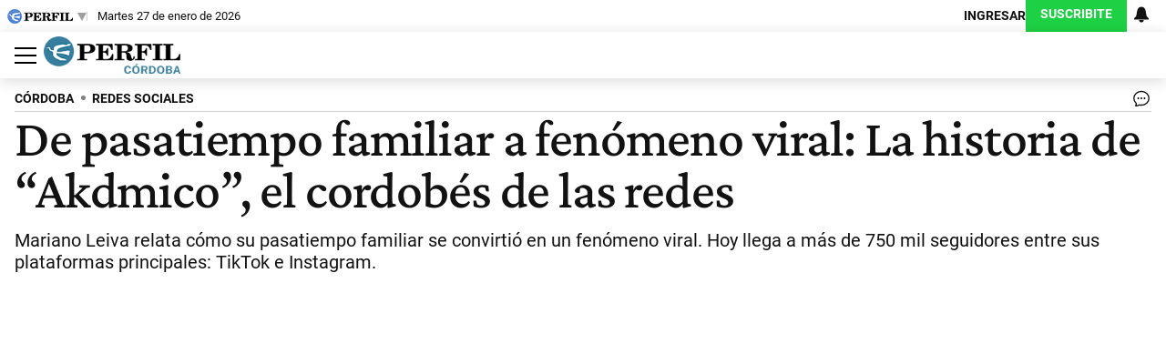

--- FILE ---
content_type: text/html; charset=UTF-8
request_url: https://www.perfil.com/noticias/cordoba/de-pasatiempo-familiar-a-fenomeno-viral-la-historia-de-akdmico-el-cordobes-de-las-redes.phtml
body_size: 29836
content:
<script>function toggleHighlightMenu(){document.getElementById("js-highlight-menu").classList.toggle("open")}function toggleMenu(){document.getElementById("js-menu").classList.toggle("open")}function reduceheader(){var e=document.getElementById("js-menu"),t=document.getElementById("js-main-header"),n=e.offsetTop-30;window.pageYOffset>n?t.classList.add("reduced"):t.classList.remove("reduced")}window.addEventListener("scroll",(()=>reduceheader()));</script>

<!DOCTYPE html>

<html lang="es">
    <head>
        <meta charset="utf-8">
        <meta name="viewport" content="width=device-width, initial-scale=1">
        <meta name="description" content="Mariano Leiva relata cómo su pasatiempo familiar se convirtió en un fenómeno viral. Hoy llega a más de 750 mil seguidores entre sus plataformas principales: TikTok e Instagram. ">
        <meta property="fb:admins"              content="1519473672,1483151046,1400476054,1348939261,787200720,665292098,100010617798321,653341927,1381624636,1411317735">
        <meta property="fb:app_id"              content="641084159376902">
        <meta property="fb:pages"               content="167965119890296">
        <title>De pasatiempo familiar a fenómeno viral: La historia de “Akdmico”, el cordobés de las redes | Perfil</title>

        <script>window["sharedData"]={"light_gallery_images":[{"src":"https:\/\/fotos.perfil.com\/2024\/01\/03\/akdmico-1731076.jpeg","thumb":"https:\/\/fotos.perfil.com\/2024\/01\/03\/cropped\/250\/250\/center\/akdmico-1731076.jpeg","subHtml":"."}],"paywall":{"type":"metered","content_id":998743,"content_canal":"cordoba","content_title":"De pasatiempo familiar a fen\u00f3meno viral: La historia de \u201cAkdmico\u201d, el cordob\u00e9s de las redes","content_date":"2024-01-03T17:32:33-03:00","content_length":24630,"content_canonical_url":"https:\/\/www.perfil.com\/noticias\/cordoba\/de-pasatiempo-familiar-a-fenomeno-viral-la-historia-de-akdmico-el-cordobes-de-las-redes.phtml","show_metered_modal":true,"author_id":3050,"author_username":"redaccioncordoba","author_fullname":"Perfil Redacci\u00f3n C\u00f3rdoba"},"eplanning":{"client":"24a92","sec":"cordoba_articulo"}};window["sharedDataNamespace"]="sharedData";window["shared"]=function(e){var n=void 0!==arguments[1]?arguments[1]:null;return[window.sharedDataNamespace].concat("string"==typeof e?e.split("."):[]).reduce(function(e,t){return e===n||"object"!=typeof e||void 0===e[t]?n:e[t]},window)};</script>
        
        <meta name="page-version" content="27-01-2026 00:55:58">
        	<meta name="article-id" content="998743">
	<meta name="title" content="De pasatiempo familiar a fenómeno viral: La historia de “Akdmico”, el cordobés de las redes">
	<meta name="headline" content="Mariano Leiva relata cómo su pasatiempo familiar se convirtió en un fenómeno viral. Hoy llega a más de 750 mil seguidores entre sus plataformas principales: TikTok e Instagram. ">
	<meta name="featured-image-id" content="1731076">
	<meta name="datepublished" content="January, 03 2024 17:32:33 -0300">

	
	<meta property="article:opinion" content="false" />
	<meta property="article:content_tier" content="metered" />
	<meta property="article:tag" content="Social Issues" />
	<meta property="article:location" content="region:arg" />

	
			<meta name="vf:container_id" content="998743" />
		<meta name="vf:url" content="https://www.perfil.com/noticias/cordoba/de-pasatiempo-familiar-a-fenomeno-viral-la-historia-de-akdmico-el-cordobes-de-las-redes.phtml" />
		
	
        

        <meta name="google-signin-client_id"
	content="90478180106-ot92vjnrmmq2a5ba26ft1ph5p7u5k0oh.apps.googleusercontent.com" />

        
        <link rel="apple-touch-icon" sizes="57x57" href="https://www.perfil.com/images/favicon/apple-icon-57x57.png">
        <link rel="apple-touch-icon" sizes="60x60" href="https://www.perfil.com/images/favicon/apple-icon-60x60.png">
        <link rel="apple-touch-icon" sizes="72x72" href="https://www.perfil.com/images/favicon/apple-icon-72x72.png">
        <link rel="apple-touch-icon" sizes="76x76" href="https://www.perfil.com/images/favicon/apple-icon-76x76.png">
        <link rel="apple-touch-icon" sizes="114x114" href="https://www.perfil.com/images/favicon/apple-icon-114x114.png">
        <link rel="apple-touch-icon" sizes="120x120" href="https://www.perfil.com/images/favicon/apple-icon-120x120.png">
        <link rel="apple-touch-icon" sizes="144x144" href="https://www.perfil.com/images/favicon/apple-icon-144x144.png">
        <link rel="apple-touch-icon" sizes="152x152" href="https://www.perfil.com/images/favicon/apple-icon-152x152.png">
        <link rel="apple-touch-icon" sizes="180x180" href="https://www.perfil.com/images/favicon/apple-icon-180x180.png">
        <link rel="icon" type="image/png" sizes="192x192"  href="https://www.perfil.com/images/favicon/android-icon-192x192.png">
        <link rel="icon" type="image/png" sizes="32x32" href="https://www.perfil.com/images/favicon/favicon-32x32.png">
        <link rel="icon" type="image/png" sizes="96x96" href="https://www.perfil.com/images/favicon/favicon-96x96.png">
        <link rel="icon" type="image/png" sizes="16x16" href="https://www.perfil.com/images/favicon/favicon-16x16.png">
        <link rel="manifest" href="https://www.perfil.com/images/favicon/manifest.json">
        <meta name="msapplication-TileColor" content="#ffffff">
        <meta name="msapplication-TileImage" content="https://www.perfil.com/images/favicon/ms-icon-144x144.png">
        <meta name="theme-color" content="#ffffff">
        

        <link rel="preconnect" href="https://ads.us.e-planning.net">
        <link rel="preconnect" href="https://libs.lavoz.com.ar">
        <link rel="preconnect" href="https://fonts.gstatic.com">
        <link rel="preconnect" href="https://www.google-analytics.com">
        		<link rel="canonical" href="https://www.perfil.com/noticias/cordoba/de-pasatiempo-familiar-a-fenomeno-viral-la-historia-de-akdmico-el-cordobes-de-las-redes.phtml">
	<link rel="amphtml" href="https://www.perfil.com/noticias/amp/cordoba/de-pasatiempo-familiar-a-fenomeno-viral-la-historia-de-akdmico-el-cordobes-de-las-redes.phtml">	<link rel="profile" href="https://gmpg.org/xfn/11">
		
		<meta property="og:url"                 content="https://www.perfil.com/noticias/cordoba/de-pasatiempo-familiar-a-fenomeno-viral-la-historia-de-akdmico-el-cordobes-de-las-redes.phtml" />
		<meta property="og:type"                content="article" />
		<meta property="og:locale"              content="es_AR">
		<meta property="og:site_name"           content="Perfil"/>
		<meta property="og:title"               content="De pasatiempo familiar a fenómeno viral: La historia de “Akdmico”, el cordobés de las redes" />
		<meta property="og:description"         content="Mariano Leiva relata cómo su pasatiempo familiar se convirtió en un fenómeno viral. Hoy llega a más de 750 mil seguidores entre sus plataformas principales: TikTok e Instagram. " />
		<meta property="og:updated_time" 		content="2024-01-03T18:43:01-03:00" />
		<meta property="og:image"               content="https://fotos.perfil.com/2024/01/03/trim/1140/641/akdmico-1731076.jpeg" />
		<meta property="og:image:secure_url" 	content="https://fotos.perfil.com/2024/01/03/trim/1140/641/akdmico-1731076.jpeg" />
		<meta property="og:image:type"          content="image/jpeg" />
		<meta property="og:image:width"         content="1140" />
		<meta property="og:image:height"        content="641" />
		<meta property="article:section"        content="cordoba">
		<meta property="article:published_time" content="2024-01-03T17:32:33-03:00">
		<meta property="article:modified_time"  content="2024-01-03T18:43:01-03:00">
		<meta property="article:tag" 			content="Mariano Andrés Leiva" />
		<meta property="article:tag" 			content=" Instagram" />
		<meta property="article:tag" 			content=" TikTok" />
		<meta property="article:tag" 			content="Redes sociales" />
		<meta property="article:tag" 			content=" entretenimiento" />
		<meta property="article:tag" 			content=" videos" />
		<meta property="article:tag" 			content=" parodia" />
		
		<meta name="twitter:card"               content="summary_large_image">
		<meta name="twitter:site"               content="@perfilcom">
		<meta name="twitter:creator"            content="@perfilcom">
		<meta name="twitter:title"              content='De pasatiempo familiar a fenómeno viral: La historia de “Akdmico”, el cordobés de las redes'>
		<meta name="twitter:description"        content="Mariano Leiva relata cómo su pasatiempo familiar se convirtió en un fenómeno viral. Hoy llega a más de 750 mil seguidores entre sus plataformas principales: TikTok e Instagram. ">
		<meta name="twitter:image"              content="https://fotos.perfil.com/2024/01/03/trim/1140/641/akdmico-1731076.jpeg">
		<meta name="twitter:image:alt"          content='.'>
		


        <link rel="preload" href="/fonts/cordoba/CrimsonPro-SemiBold.woff2" as="font" type="font/woff2" crossorigin>
<link rel="stylesheet" href="/css/cordoba-news-high.css?id=459bd275c79ba9c95c81">
<link rel="stylesheet" href="/css/cordoba-home-low.css?id=15b2321ddb9e0976a99b" media="print" onload="this.media='all'">
<link rel="stylesheet" href="https://www.perfil.com/vendors/lightgallery/css/lightgallery.min.css" media="print" onload="this.media='all'">
<link rel="preload" as="image" href="https://fotos.perfil.com/2024/01/03/trim/570/321/akdmico-1731076.jpeg?webp" />

        
        <script type="text/javascript">
            window.paywall = window.paywall || {}
            window.paywallConfig = window.paywallConfig || {}
            window.perfilContent = window.perfilContent || {}
            paywall.queue = window.paywall.queue || []

            window.paywallConfig.loginwallLimit = 20
            window.paywallConfig.paywallLimit = 40
            window.paywallConfig.enableSocket = true
            window.paywallConfig.socketHoursPeriodicity = 6
            window.paywallConfig.socketHoursPeriodicitySubs = 24
        </script>
        

        
         <!-- Google Tag Manager (prop: global) -->
            <script type="text/javascript">
            window.dataLayer = window.dataLayer || [];
            window.dataLayer.push({
    "brand": "perfil",
    "brandPretty": "Perfil",
    "environment": "main",
    "pageCategory": "nota",
    "articleFormat": "estandar",
    "articleId": 998743,
    "articleTitle": "De pasatiempo familiar a fen\u00f3meno viral: La historia de \u201cAkdmico\u201d, el cordob\u00e9s de las redes",
    "articleShortTitle": "De pasatiempo familiar a fen\u00f3meno viral: La historia de \u201cAkdmico\u201d, el cordob\u00e9s de las redes",
    "articleStyle": "noticia",
    "articleSection": "cordoba",
    "articleTags": "Mariano Andr\u00e9s Leiva| Instagram| TikTok|Redes sociales| entretenimiento| videos| parodia",
    "articleLastUpdate": "03-01-2024",
    "articlePublicationDateLegacy": "January, 03 2024 17:32:33 -0300",
    "articlePublicationDate": "03-01-2024",
    "articleLastUpdateLegacy": "January, 03 2024 18:43:01 -0300",
    "articleHighlightLevel": "",
    "articleHighlightLevelZone": "",
    "articleHighlightLevelPosition": "",
    "articleEditorId": "",
    "articleEditorUserName": "",
    "articleEditor": "",
    "articleAuthorId": 3050,
    "articleAuthorUserName": "redaccioncordoba",
    "articleAuthor": "Perfil Redacci\u00f3n C\u00f3rdoba",
    "articleSigned": false,
    "articleCredit": "",
    "articleHaveVideo": false,
    "articleHaveImages": false,
    "articleHaveGallery": false,
    "articleHaveAudio": false,
    "articleHaveSocial": false,
    "articleHaveComments": false,
    "articleHaveFiles": false,
    "articleIsCompressed": "false",
    "articleHaveRedaction": true,
    "articleFullLength": 4581,
    "articleWordCounter": 822,
    "articleLayout": "default",
    "articleScrollLimit": "false",
    "articlePaywallType": "magico",
    "pressEditionNumber": "",
    "pressEditionYear": "",
    "pressEditionYearRoman": "",
    "pressEditionSlug": "",
    "pressEditionDescription": "",
    "pressEdition": ""
});
            console.log('GTM', window.dataLayer);
            (function(w,d,s,l,i){w[l]=w[l]||[];w[l].push({'gtm.start':
                    new Date().getTime(),event:'gtm.js'});var f=d.getElementsByTagName(s)[0],
                j=d.createElement(s),dl=l!='dataLayer'?'&l='+l:'';j.async=true;j.src=
                'https://www.googletagmanager.com/gtm.js?id='+i+dl;f.parentNode.insertBefore(j,f);
            })(window,document,'script','dataLayer','GTM-KHWT7BR');
        </script>
        <noscript><iframe src="https://www.googletagmanager.com/ns.html?id=GTM-KHWT7BR" height="0" width="0" style="display:none;visibility:hidden"></iframe></noscript>
        <!-- /Google Tag Manager -->

 

         <script>
          var _comscore = _comscore || [];
          _comscore.push({ c1: "2", c2: "6906401", options: {enableFirstPartyCookie: true, bypassUserConsentRequirementFor1PCookie: true} });
          (function() {
            var s = document.createElement("script"), el = document.getElementsByTagName("script")[0]; s.defer = true;
            s.src = (document.location.protocol == "https:" ? "https://sb" : "http://b") + ".scorecardresearch.com/beacon.js";
            el.parentNode.insertBefore(s, el);
          })();
        </script>
        <noscript>
            <img src="https://b.scorecardresearch.com/p?c1=2&c2=6906401&cv=2.0&cj=1" />
        </noscript>
    
    
     
         <script type="text/javascript">
          function e(e){var t=!(arguments.length>1&&void 0!==arguments[1])||arguments[1],c=document.createElement("script");c.src=e,t?c.type="module":(c.async=!0,c.type="text/javascript",c.setAttribute("nomodule",""));var n=document.getElementsByTagName("script")[0];n.parentNode.insertBefore(c,n)}function t(t,c,n){var a,o,r;null!==(a=t.marfeel)&&void 0!==a||(t.marfeel={}),null!==(o=(r=t.marfeel).cmd)&&void 0!==o||(r.cmd=[]),t.marfeel.config=n,t.marfeel.config.accountId=c;var i="https://sdk.mrf.io/statics";e("".concat(i,"/marfeel-sdk.js?id=").concat(c),!0),e("".concat(i,"/marfeel-sdk.es5.js?id=").concat(c),!1)}!function(e,c){var n=arguments.length>2&&void 0!==arguments[2]?arguments[2]:{};t(e,c,n)}(window,1740,{} /*config*/);
        </script>
    
    
     

        
                

        
                    <script>
                !function(f,b,e,v,n,t,s)
                {if(f.fbq)return;n=f.fbq=function(){n.callMethod?
                    n.callMethod.apply(n,arguments):n.queue.push(arguments)};
                    if(!f._fbq)f._fbq=n;n.push=n;n.loaded=!0;n.version='2.0';
                    n.queue=[];t=b.createElement(e);t.async=!0;
                    t.src=v;s=b.getElementsByTagName(e)[0];
                    s.parentNode.insertBefore(t,s)}(window, document,'script',
                    'https://connect.facebook.net/en_US/fbevents.js');
                window.paywallConfig.facebook_pixel = '1000228364089342'
            </script>
            <noscript><img height="1" width="1" style="display:none" src="https://www.facebook.com/tr?id=1000228364089342&ev=PageView&noscript=1"/></noscript>
                

        

        	<script async src="https://news.google.com/swg/js/v1/swg-gaa.js"></script>
	<script async subscriptions-control="manual" src="https://news.google.com/swg/js/v1/swg.js"></script>
	<script async src="https://apis.google.com/js/platform.js"></script>
	<noscript>
		<img src="http://b.scorecardresearch.com/p?c1=2&c2=6906401&cv=2.0&cj=1" />
	</noscript>
	
			<script async src="https://a.teads.tv/analytics/tag.js"></script>
		<script>
			window.teads_analytics = window.teads_analytics || {};
			window.teads_analytics.analytics_tag_id = "PUB_14293";
			window.teads_analytics.share = window.teads_analytics.share || function() {
				;(window.teads_analytics.shared_data = window.teads_analytics.shared_data || []).push(arguments)
			};
		</script>
		
	 <!-- Datos estructurados -->
<script type="application/ld+json">
    {"@context":"http:\/\/schema.org","@type":"NewsArticle","mainEntityOfPage":"https:\/\/www.perfil.com\/seccion\/cordoba","headline":"De pasatiempo familiar a fen\u00f3meno viral: La historia de \u201cAkdmico\u201d, el cordob\u00e9s de las redes","url":"https:\/\/www.perfil.com\/noticias\/cordoba\/de-pasatiempo-familiar-a-fenomeno-viral-la-historia-de-akdmico-el-cordobes-de-las-redes.phtml","articleSection":"https:\/\/www.perfil.com\/seccion\/cordoba","genre":"https:\/\/www.perfil.com\/seccion\/cordoba","dateline":"Buenos Aires, AR","inLanguage":"es_AR","image":{"@type":"ImageObject","url":"https:\/\/fotos.perfil.com\/2024\/01\/03\/trim\/1280\/720\/akdmico-1731076.jpeg","width":1280,"height":720},"datePublished":"2024-01-03T17:32:33-03:00","dateModified":"2024-01-03T18:43:01-03:00","keywords":"Mariano Andr\u00e9s Leiva, Instagram, TikTok,Redes sociales, entretenimiento, videos, parodia","author":{"@type":"Person","name":"Perfil Redacci\u00f3n C\u00f3rdoba","url":"https:\/\/www.perfil.com\/autores\/redaccioncordoba"},"publisher":{"@type":"Organization","name":"Perfil","logo":{"@type":"ImageObject","url":"https:\/\/www.perfil.com\/images\/logo_perfil.png","width":"500","height":"112"}},"isAccessibleForFree":false,"hasPart":{"@type":"WebPageElement","isAccessibleForFree":false,"cssSelector":".supercontenedor"},"isPartOf":{"@type":["CreativeWork","Product"],"name":"Perfil Virtual","productID":"perfil.com:perfil_digital"}}
</script> 
    </head>

    <body id="app-body" class="perfil-noticia">

        <div class="full-width bg-neutral">
    <div class="header-top max-width">

        <div class="header-top__left">

            <div class="header-top__perfil" onclick="togglePerfilMenu()">
                <img src="/img/logo-perfil-minisitios.png" alt="Perfil" width="72" height="16">
                <div class="header-top__chevron" id="js-perfil-chevron"></div>
            </div>

            <div class="header-top__date">
                <time>                    
                    martes 27 de enero de 2026                <time>
            </div>

        </div>

        <div class="header-top__right">



            <div id="paywall-login-container" class="pw-suscripcion">
                <a href="https://mi.perfil.com/id/login/?continue=https://www.perfil.com" class="pw-ingresar" rel="nofollow">Ingresar</a>
                <a href="https://mi.perfil.com/" class="pw-suscribite" rel="nofollow">Suscribite</a>
            </div>
            <div class="viafoura">
                <vf-tray-trigger></vf-tray-trigger>
            </div>

        </div>
    </div>

    <div class="header-top__container" id="js-perfil-menu">

        <div class="header-top__wrapper full-width">

            <div class="header-top__top max-width">

                <div class="header-top__news-perfil-titulo ">
                    Últimas noticias
                </div>
                <div class="header-top__search">
                    <form method="get" action="https://www.perfil.com/buscador" class="header-top__search-form">
                        <input class="form-control " name="q" type="text" placeholder="Buscar" aria-label="Buscar" value="">
                        <button type="submit" class="btn">
                            <picture>
                                <source srcset="https://www.perfil.com/img/search.webp" type="image/webp">
                                <source srcset="https://www.perfil.com/img/search.png" type="image/png">
                                <img src="https://www.perfil.com/img/search.png" alt="Search" width="13" height="13">
                            </picture>
                        </button>
                    </form>
                </div>
            </div>

            <div class="header-top__news-perfil-container max-width">

                <button class="header-top__news-perfil-button header-top__news-perfil-button--forward" onclick="leftScroll()" aria-label="Botón hacia la izquierda"> <span></span> </button>
                <button class="header-top__news-perfil-button header-top__news-perfil-button--back" onclick="rightScroll()" aria-label="Botón hacia la derecha"> <span></span> </button>
                <div class="header-top__news-perfil" id="js-news-perfil"></div>

            </div>




            <ul class="max-width header-top__menu">
            <li class="header-top__menu-item"><a href="/">Inicio</a></li>
                                                                                        <li class="header-top__menu-item">
                                <a href="https://www.perfil.com/ultimo-momento/" target="_self" class="ultimo-momento " title="Noticias de Último Momento">
                                    Ahora
                                </a>
                            </li>
                                                                                                                                    <li class="header-top__menu-item">
                                <a class="dropdown-item " href="/seccion/opinion/" target="_self">
                                    Opinión
                                </a>
                            </li>
                                                                                                                                    <li class="header-top__menu-item">
                                <a href="https://www.perfil.com/seccion/politica/" target="_self" class="politica " title="Noticais de Política">
                                    Política
                                </a>
                            </li>
                                                                                                                                    <li class="header-top__menu-item">
                                <a class="dropdown-item " href="https://www.perfil.com/seccion/pymes/" target="_self">
                                    Pymes
                                </a>
                            </li>
                                                                                                                                    <li class="header-top__menu-item">
                                <a class="dropdown-item " href="https://www.perfil.com/seccion/salud/" target="_self">
                                    Salud
                                </a>
                            </li>
                                                    <li class="header-top__menu-item">
                                <a class="dropdown-item " href="https://www.perfil.com/seccion/ciencia/" target="_self">
                                    Ciencia
                                </a>
                            </li>
                                                    <li class="header-top__menu-item">
                                <a class="dropdown-item " href="https://www.perfil.com/seccion/protagonistas/" target="_self">
                                    Protagonistas
                                </a>
                            </li>
                                                    <li class="header-top__menu-item">
                                <a class="dropdown-item " href="https://www.perfil.com/seccion/tecnologia/" target="_self">
                                    Tecnología
                                </a>
                            </li>
                                                    <li class="header-top__menu-item">
                                <a class="dropdown-item " href="https://www.perfil.com/seccion/cultura/" target="_self">
                                    Cultura
                                </a>
                            </li>
                                                    <li class="header-top__menu-item">
                                <a class="dropdown-item " href="https://www.perfil.com/seccion/arte/" target="_self">
                                    Arte
                                </a>
                            </li>
                                                    <li class="header-top__menu-item">
                                <a class="dropdown-item " href="https://www.perfil.com/seccion/educacion/" target="_self">
                                    Educación
                                </a>
                            </li>
                                                                                                                                    <li class="header-top__menu-item">
                                <a href="https://www.perfil.com/seccion/internacional" target="_self" class="internacional " title="Noticias Internaciolanes">
                                    Internacional
                                </a>
                            </li>
                                                                                                                                    <li class="header-top__menu-item">
                                <a href="https://www.perfil.com/seccion/clima" target="_self" class=" " title="Clima">
                                    Clima
                                </a>
                            </li>
                                                                                                                                    <li class="header-top__menu-item">
                                <a href="https://442.perfil.com/" target="_self" class="deportes " title="Noticias de Deportes">
                                    Deportes
                                </a>
                            </li>
                                                                                                                                    <li class="header-top__menu-item">
                                <a class="dropdown-item " href="https://caras.perfil.com" target="_self">
                                    CARAS
                                </a>
                            </li>
                                                    <li class="header-top__menu-item">
                                <a class="dropdown-item " href="https://exitoina.perfil.com" target="_self">
                                    Exitoina
                                </a>
                            </li>
                                                    <li class="header-top__menu-item">
                                <a class="dropdown-item " href="https://www.perfil.com/seccion/turismo/" target="_self">
                                    Turismo
                                </a>
                            </li>
                                                    <li class="header-top__menu-item">
                                <a class="dropdown-item " href="https://www.perfil.com/seccion/video/" target="_self">
                                    Videos
                                </a>
                            </li>
                                                                                                                                    <li class="header-top__menu-item">
                                <a href="https://www.perfil.com/cordoba/" target="_self" class="cordoba " title="Noticias de Córdoba">
                                    Córdoba
                                </a>
                            </li>
                                                                                                                                    <li class="header-top__menu-item">
                                <a href="/reperfilar" target="_self" class="reperfilar " title="">
                                    Reperfilar
                                </a>
                            </li>
                                                                                                                                    <li class="header-top__menu-item">
                                <a href="https://www.perfil.com/seccion/bloomberg/" target="_self" class="bloomberg " title="Noticas de Bloomber">
                                    Business
                                </a>
                            </li>
                                                                                                                                                                                                                    <li class="header-top__menu-item">
                                <a href="https://noticias.perfil.com/" target="_blank" class="noticias " title="Revista Noticias">
                                    Noticias
                                </a>
                            </li>
                                                                                                                                    <li class="header-top__menu-item">
                                <a href="https://caras.perfil.com/" target="_blank" class="caras " title="Revista Caras">
                                    Caras
                                </a>
                            </li>
                                                                                                                                    <li class="header-top__menu-item">
                                <a href="https://exitoina.perfil.com" target="_blank" class="exitoina " title="Noticias de Exitoina">
                                    Exitoina
                                </a>
                            </li>
                                                                                                                                    <li class="header-top__menu-item">
                                <a href="https://www.perfil.com/seccion/gaming" target="_self" class="gaming " title="">
                                    Gaming
                                </a>
                            </li>
                                                                                                                                    <li class="header-top__menu-item">
                                <a href="https://www.perfil.com/seccion/vivo" target="_self" class=" " title="">
                                    Vivo
                                </a>
                            </li>
                                                                                                                                    <li class="header-top__menu-item">
                                <a href="https://www.eldiariodeljuicio.com/" target="_self" class=" " title="">
                                    Diario del Juicio
                                </a>
                            </li>
                                                                        </ul>

        </div>

    </div>
</div>
        <header class="header full-width" id="js-main-header">
    <div class="header__container max-width">

        <button class="header__button" aria-label="Abrir menu" onclick="toggleMenu()">
            <span></span>
            <span></span>
            <span></span>
        </button>

        <div class="header__logo">
            <a href="/cordoba">
                <img src="https://www.perfil.com/img/minisitios/cordoba/logo.png?v=1" alt="Perfil - Córdoba" width="150" height="41">
            </a>
        </div>

    </div>
</header>

<div class="menu">
    <nav class="menu__container" id="js-menu">
        <ul class="max-width">
            <li class="menu__item menu__item--perfil"><a href="/"><svg width="90" height="20" xmlns="http://www.w3.org/2000/svg" viewBox="0 0 72.27 15.74"><path d="M72.1,12.61l.17-3.26-.65-.06C71.1,11.25,70.14,12,68,12c-.77,0-1,0-1-.63V5.23c0-.48.11-.63.67-.63h.83V4H63.31V4.6H64c.58,0,.66.15.66.63v6.13c0,.48-.1.62-.67.62h-.67v.63ZM62.94,4H57.77V4.6h.72c.58,0,.67.15.67.63v6.13c0,.48-.1.62-.67.62h-.72v.63h5.17V12h-.75c-.57,0-.66-.14-.66-.62V5.23c0-.48.09-.63.66-.63h.75ZM57,4h-8.6V4.6h.67c.58,0,.67.15.67.63v6.13c0,.48-.1.62-.67.62h-.67v.63h5.28V12h-1c-.56,0-.66-.14-.66-.62V8.47h.19c1.16,0,1.64.46,1.87,1.65h.66v-4h-.66c-.23,1.2-.7,1.67-1.87,1.67H52.1V5.27c0-.6.2-.65,1-.65,2,0,2.92.63,3.42,2.46h.64ZM41.61,8.46h.53c1.51,0,1.79.39,1.88,1.71A3.71,3.71,0,0,0,44.3,12a2,2,0,0,0,1.91.82,2,2,0,0,0,2.19-2.11v-.09h-.67c0,.77-.17,1.17-.55,1.17-.59,0-.46-.89-.84-1.94a2.12,2.12,0,0,0-2-1.5V8.28c1.87-.06,2.94-.86,2.94-2.12C47.25,4.74,46.05,4,43.7,4H37.9V4.6h.71c.51,0,.67.13.67.63v6.13c0,.5-.16.62-.67.62H37.9v.63H43V12h-.71c-.5,0-.66-.11-.66-.62V8.46Zm0-3.21c0-.58.15-.65,1-.65,1.56,0,2.21.35,2.21,1.6s-.79,1.65-2.68,1.65a5.24,5.24,0,0,1-.55,0V5.25ZM28.18,12.61h8.88l.17-3.24-.66,0c-.52,2-1.52,2.68-3.73,2.68-.8,0-1-.06-1-.64V8.47H32c1.16,0,1.64.46,1.87,1.65h.65v-4H33.9c-.23,1.2-.7,1.67-1.87,1.67h-.19V5.23c0-.6.2-.65,1-.65,2,0,3,.65,3.43,2.5h.64L36.77,4H28.18V4.6h.66c.58,0,.67.15.67.63v6.13c0,.47-.1.62-.67.62h-.66v.63Zm-6.11-1.25V8.9c.48,0,.91,0,1.32,0,2.94,0,4.37-.78,4.37-2.49S26.52,4,24.14,4h-5.8V4.6h.71c.58,0,.67.15.67.63v6.13c0,.48-.11.62-.67.62h-.71v.63h5.21V12h-.83C22.18,12,22.07,11.86,22.07,11.36Zm0-6c0-.67.16-.75,1-.75,1.54,0,2.15.44,2.15,1.83s-.73,1.83-2.52,1.83a3.78,3.78,0,0,1-.66,0Z" style="fill:#fff"/><path d="M7.87,0a7.87,7.87,0,1,0,7.87,7.87A7.87,7.87,0,0,0,7.87,0Zm5.86,4.63A2.16,2.16,0,0,1,12.9,5c-.17.06-.59.1-1,.17s-1,.22-1,.22-1.13.26-1.66.4a10.88,10.88,0,0,0-1.29.46,1.63,1.63,0,0,0-.88,1A1.67,1.67,0,0,0,7,8L7,8l.08.06a5.79,5.79,0,0,0,1.7.05,7.81,7.81,0,0,0,1-.19s.76-.18,1.47-.31,1.15-.17,1.44-.19a4.77,4.77,0,0,1,.61,0c.32,0,.28.26.28.26s-.33,1.9-.4,2.06-.06.12-.06.12-1-.23-1.15-.28-1.47-.41-1.82-.48-1.4-.24-1.69-.27l-1-.11-.48,0a.36.36,0,0,0-.21.1.72.72,0,0,0-.1.48,2,2,0,0,0,.76,1,6.15,6.15,0,0,0,1.52,1,8.07,8.07,0,0,0,1.55.42,2.51,2.51,0,0,1,.81.26.92.92,0,0,1,.41.42c.1.24-.1.23-.1.23l-3.24,0c-.1,0-.23-.17-.29-.24a1.61,1.61,0,0,0-.53-.3,10.36,10.36,0,0,1-1.08-.48,3,3,0,0,1-1.15-.91A2.31,2.31,0,0,1,4.77,9.5c0-.2,0-.83,0-.92A.72.72,0,0,0,4.2,7.9a9.44,9.44,0,0,1-1-.43C3,7.36,3,7.25,2.92,6.82a.81.81,0,0,0-.36-.53,1.58,1.58,0,0,0-1-.18C1.1,6.12.93,6.1.93,6S1.22,6,1.45,6,2,5.85,2,5.85a2.85,2.85,0,0,1,.79-.15c.38,0,.52.27.6.82A.78.78,0,0,0,3.75,7a2.19,2.19,0,0,0,.7.24c.15,0,.6.07.77-.1s0-.46,0-.64a1.56,1.56,0,0,1,.21-.87A2.26,2.26,0,0,1,6.28,5a7.59,7.59,0,0,1,1.33-.45,10.18,10.18,0,0,1,2.44-.25c.46,0,1.55.16,1.78.15a.67.67,0,0,0,.49-.23c.14-.13.17-.2.38-.22s.91,0,.91,0,.34,0,.38.16-.19.43-.19.43l-.06,0S13.54,4.79,13.73,4.63Z" style="fill:#fff"/></svg></a></li>
            <li class="menu__item"><a href="https://www.perfil.com/cordoba/politica" >Política</a></li>
            <li class="menu__item"><a href="https://www.perfil.com/cordoba/economia" >Economía</a></li>
            <li class="menu__item"><a href="https://www.perfil.com/cordoba/judiciales" >Judiciales</a></li>
            <li class="menu__item"><a href="https://www.perfil.com/cordoba/sociedad" >Sociedad</a></li>
            <li class="menu__item"><a href="https://www.perfil.com/cordoba/cultura" >Cultura</a></li>
            <li class="menu__item"><a href="https://www.perfil.com/cordoba/espectaculos" >Espectáculos</a></li>
            <li class="menu__item"><a href="https://www.perfil.com/cordoba/deportes" >Deportes</a></li>
            <li class="menu__item"><a href="https://www.perfil.com/cordoba/protagonistas" >Protagonistas</a></li>
        </ul>
    </nav>
</div>


<div class="max-width">

 <div style="width: 100%;  min-height: 90px; display: flex; flex-direction: column; align-items: center; margin: 20px auto 10px auto; overflow: hidden;" class="ads banner-970 d-xs-none d-xl-flex ad-bg">
    <div id="" class="ads-space ads banner-970 d-xs-none d-xl-flex ad-bg" data-id="central_970x90x-pos-" data-w="970" data-h="90" data-loaded="false" data-reload="true"></div>
</div>

 

</div>        <div class="row cordoba" id="page">

	<div class="article container" id="noticia">

		<div class="article__header max-width-md">
    <div class="article__hat">
        <div class="article__hat-channel">
                                                            <a href="/cordoba">CóRDOBA</a>
        </div>
                <span class="article__hat-hat">REDES SOCIALES</span>
                <a href="#vf-comments" class="viafoura" aria-label="Ver comentarios">
                <svg xmlns="http://www.w3.org/2000/svg" fill="none" viewBox="0 0 24 24" stroke-width="1.5" stroke="currentColor" width="22" height="22">
					<path stroke-linecap="round" stroke-linejoin="round" d="M8.625 12a.375.375 0 1 1-.75 0 .375.375 0 0 1 .75 0Zm0 0H8.25m4.125 0a.375.375 0 1 1-.75 0 .375.375 0 0 1 .75 0Zm0 0H12m4.125 0a.375.375 0 1 1-.75 0 .375.375 0 0 1 .75 0Zm0 0h-.375M21 12c0 4.556-4.03 8.25-9 8.25a9.764 9.764 0 0 1-2.555-.337A5.972 5.972 0 0 1 5.41 20.97a5.969 5.969 0 0 1-.474-.065 4.48 4.48 0 0 0 .978-2.025c.09-.457-.133-.901-.467-1.226C3.93 16.178 3 14.189 3 12c0-4.556 4.03-8.25 9-8.25s9 3.694 9 8.25Z" />
				</svg>
            <vf-conversations-count></vf-conversations-count>
        </a>
    </div>
    
    <h1 class="article__title">De pasatiempo familiar a fenómeno viral: La historia de “Akdmico”, el cordobés de las redes</h1>
        <h2 class="article__headline">
        Mariano Leiva relata cómo su pasatiempo familiar se convirtió en un fenómeno viral. Hoy llega a más de 750 mil seguidores entre sus plataformas principales: TikTok e Instagram. 
            </h2>
    </div>
		<div class="col-fluid col-fluid-max col-fluid--clip">

			<div class="article__media">
    <figure class="article__image" id="js-main-image">
                 <picture class="cls-optimized">
            <source media="(max-width: 570px)" srcset="https://fotos.perfil.com/2024/01/03/trim/570/321/akdmico-1731076.jpeg?webp" type="image/webp" />
                <source srcset="https://fotos.perfil.com/2024/01/03/trim/987/555/akdmico-1731076.jpeg?webp" type="image/webp" />
                    <source media="(max-width: 570px)" srcset="https://fotos.perfil.com/2024/01/03/trim/570/321/akdmico-1731076.jpeg" />
                <img alt="Akdmico" class="img-fluid" src="https://fotos.perfil.com/2024/01/03/trim/987/555/akdmico-1731076.jpeg" style="width: 100%" width="300" height="180" >
        </picture>
 
        <figcaption class="article__image-caption">.<span class="credito-foto"> |
                Redes sociales</span></figcaption>
    </figure>

</div>

			 <div style="width: 100%;  max-height: 280px;  min-height: 90px; display: flex; flex-direction: column; align-items: center; margin: 10px auto 10px auto; overflow: hidden;" class="d-xs-none d-xxl-flex">
    <div id="" class="ads-space d-xs-none d-xxl-flex" data-id="central_970x90x-pos-" data-w="970" data-h="90" data-loaded="false" data-reload="true"></div>
</div>

 
			 <div style="width: 100%;  max-height: 250px;  min-height: 250px; display: flex; flex-direction: column; align-items: center; margin: 10px auto 10px auto; overflow: hidden;" class="d-lg-none">
    <div id="" class="ads-space d-lg-none" data-id="central_300x250x-pos-" data-w="300" data-h="250" data-loaded="false" data-reload="true"></div>
</div>

 

			
			<div class="article__main max-width-md">
				<div class="article__share">
	<ul>
		<li class="facebook">
			<a href="https://www.facebook.com/sharer/sharer.php?u=https://www.perfil.com/noticias/cordoba/de-pasatiempo-familiar-a-fenomeno-viral-la-historia-de-akdmico-el-cordobes-de-las-redes.phtml" target="_blank" rel="noreferrer" aria-label="Compartir esta nota en Facebook">
			<svg  height="24" width="24" xmlns="http://www.w3.org/2000/svg" viewBox="0 0 27.63 27.48"><path d="M945.07,551a12.85,12.85,0,0,1-12.8-12.92,13.06,13.06,0,1,1,26.12,0A13.31,13.31,0,0,1,945.07,551Z" transform="translate(-931.52 -524.27)" style="fill:none;stroke:#222;stroke-miterlimit:3;stroke-width:1.5px"/><path d="M949,541.27l.6-3.75H946v-2.63c0-1,.37-1.87,2-1.87h1.73v-3.45a20.46,20.46,0,0,0-3-.3c-3.08,0-4.25,1.87-4.25,5.25v3h-3.38v3.75h3.38v9.52a11.45,11.45,0,0,0,2.25.23c.75,0,.5-.08,1.25-.23v-9.52Z" transform="translate(-931.52 -524.27)" style="fill:#222"/></svg>	
		</a>
		</li>
		<li class="twitter">
			<a href="https://twitter.com/intent/tweet?text=De+pasatiempo+familiar+a+fen%C3%B3meno+viral%3A+La+historia+de+%E2%80%9CAkdmico%E2%80%9D%2C+el+cordob%C3%A9s+de+las+redes&url=https://www.perfil.com/noticias/cordoba/de-pasatiempo-familiar-a-fenomeno-viral-la-historia-de-akdmico-el-cordobes-de-las-redes.phtml" target="_blank" rel="noreferrer" aria-label="Compartir esta nota en Twitter">
				<svg viewBox="0 0 24 24" aria-hidden="true" height="24" width="24">
					<g>
						<path d="M18.244 2.25h3.308l-7.227 8.26 8.502 11.24H16.17l-5.214-6.817L4.99 21.75H1.68l7.73-8.835L1.254 2.25H8.08l4.713 6.231zm-1.161 17.52h1.833L7.084 4.126H5.117z" fill="#222"></path>
					</g>
				</svg>
			</a>
		</li>
		<li class="whatsapp">
			<a href="whatsapp://send?text=De+pasatiempo+familiar+a+fen%C3%B3meno+viral%3A+La+historia+de+%E2%80%9CAkdmico%E2%80%9D%2C+el+cordob%C3%A9s+de+las+redes https://www.perfil.com/noticias/cordoba/de-pasatiempo-familiar-a-fenomeno-viral-la-historia-de-akdmico-el-cordobes-de-las-redes.phtml" data-action="share/whatsapp/share" target="_blank" rel="noreferrer" aria-label="Enviar enlace de esta nota por Whatsapp">
				<svg viewBox="0 0 50 54" width="24" height="24">
					<path fill="#222" d="M37.7 31.2c-.6-.4-3.8-2-4.4-2.1-.6-.2-1-.4-1.4.3l-2 2.5c-.4.4-.8.5-1.5.2-.6-.3-2.7-1-5.1-3.2-2-1.7-3.2-3.8-3.6-4.5-.4-.6 0-1 .3-1.3l1-1.1.6-1.1c.2-.4 0-.8 0-1.1l-2-4.8c-.6-1.3-1.1-1-1.5-1.1h-1.2c-.5 0-1.2.1-1.8.8-.5.6-2.2 2.2-2.2 5.3 0 3.2 2.3 6.3 2.6 6.7.3.4 4.6 7 11 9.7l3.7 1.4c1.5.5 3 .4 4 .2 1.3-.1 3.9-1.5 4.4-3 .5-1.5.5-2.8.4-3-.2-.4-.6-.5-1.3-.8M26 47.2c-3.9 0-7.6-1-11-3l-.7-.4-8.1 2L8.4 38l-.6-.8A21.4 21.4 0 0126 4.4a21.3 21.3 0 0121.4 21.4c0 11.8-9.6 21.4-21.4 21.4M44.2 7.6a25.8 25.8 0 00-40.6 31L0 52l13.7-3.6A25.8 25.8 0 0044.3 7.5"></path>
				</svg>
			</a>
		</li>
		<li class="mailto">
			<a href="/cdn-cgi/l/email-protection#[base64]" class="email" aria-label="Enviar por Email" title="Compartir por email" rel="noreferrer">
			<svg width="22" height="22" xmlns="http://www.w3.org/2000/svg" viewBox="0 0 25.31 19.82"><path d="M966,515.75v12.82a2.75,2.75,0,0,1-2.75,2.75H944.93a2.75,2.75,0,0,1-2.74-2.75V515.75m23.81,0a2.75,2.75,0,0,0-2.75-2.75H944.93a2.75,2.75,0,0,0-2.74,2.75m23.81,0V516a2.73,2.73,0,0,1-1.31,2.34L955.53,524a2.72,2.72,0,0,1-2.88,0l-9.16-5.63a2.75,2.75,0,0,1-1.3-2.34v-.3" transform="translate(-941.44 -512.25)" fill="none" stroke="#222" stroke-width="1.5px"/></svg>
			</a>
		</li>
		<li class="comentarios">
			<a href="#vf-comments" class="viafoura" aria-label="Ver comentarios">
				<svg xmlns="http://www.w3.org/2000/svg" fill="none" viewBox="0 0 24 24" stroke-width="1.5" stroke="currentColor" width="28" height="28">
					<path stroke-linecap="round" stroke-linejoin="round" d="M8.625 12a.375.375 0 1 1-.75 0 .375.375 0 0 1 .75 0Zm0 0H8.25m4.125 0a.375.375 0 1 1-.75 0 .375.375 0 0 1 .75 0Zm0 0H12m4.125 0a.375.375 0 1 1-.75 0 .375.375 0 0 1 .75 0Zm0 0h-.375M21 12c0 4.556-4.03 8.25-9 8.25a9.764 9.764 0 0 1-2.555-.337A5.972 5.972 0 0 1 5.41 20.97a5.969 5.969 0 0 1-.474-.065 4.48 4.48 0 0 0 .978-2.025c.09-.457-.133-.901-.467-1.226C3.93 16.178 3 14.189 3 12c0-4.556 4.03-8.25 9-8.25s9 3.694 9 8.25Z" />
				</svg>
				<vf-conversations-count></vf-conversations-count>
			</a>
		</li>
	</ul>
</div>				<div class="article__wrapper">
					<div class="article__author-date">
    
        <time class="article__date" datetime="2024-01-03T20:32:33.000000Z">
        03-01-2024 17:32
    </time>
</div>
					<div class="article__content standard" id="article-content">
						<p><strong>Mariano Andrés Leiva</strong> o más conocido como “Akdmico” en sus redes sociales, es un cordobés y padre de cuatro hijos (tres varones y una nena) que, durante la pandemia, decidió volcarse a las redes sociales y explorar su faceta cómica. </p>

<p>Nacido en barrio Yofre y apasionado hincha de Racing de Nueva Italia relató en un mano a mano con PERFIL CÓRDOBA cómo su incursión en el mundo digital comenzó con simples <strong>videos caseros para entretenerse con sus hijos</strong> durante la cuarentena. Lo que comenzó como un pasatiempo familiar se convirtió en un fenómeno en plataformas como TikTok y en Instagram. </p>

<p>Sus videos, que combinan parodias de tutoriales con elementos cómicos, entre otros, logró capturar la atención de una amplia audiencia, generando millones de vistas y seguidores. En Instagram llega más de <strong>370 mil seguidores</strong> y en <a target="_blank"  href="https://www.perfil.com/noticias/modo-fontevecchia/youtube-instagram-y-tiktok-las-redes-marcan-tendencia-con-extranos-videos-relajantes-modof.phtml">TikTok</a> a los 750 mil. </p>

<p class="destacadoNota"><a target="_blank"  href="https://www.perfil.com/noticias/cordoba/el-pelado-de-tiktok-de-emprendedor-local-en-la-fiambreria-a-ofrecer-franquicias-por-us-25000.phtml">"El Pelado de TikTok": de emprendedor local en la fiambrería a ofrecer franquicias por u$s 25.000</a></p>

<p><strong>-¿Hace cuánto que te dedicás a esto?</strong><br />
-Cuando comenzó la pandemia empecé a hacer videos jugando para mis hijos. Sorpresivamente, varios se empezaron a viralizarse y empecé a dedicarme más a eso. Primero en TikTok y ahora actualmente más en Instagram. Paralelamente, tengo un emprendimiento particular que tiene que ver con sistemas de ventilación.   </p>

<p><strong>-¿Generás ingresos para pagar tus gastos mensuales?</strong><br />
-En una época sí, cuando salió una aplicación que se llamaba Kwai, que era la competencia de TikTok. Ahí sí porque tenía un<strong> contrato con una agencia de China, </strong>que era por dólares. Después de eso en Argentina y Córdoba todo es mucho más por <strong>canje</strong>, por ahí algunos quieren ofrecerte algún servicio o producto, a veces en algunos casos puede ser incluso monetario. </p>

<div class="instagram-container"><blockquote class="instagram-media" data-instgrm-captioned data-instgrm-permalink="https://www.instagram.com/reel/C1UXaKJLOOM/?utm_source=ig_embed&amp;utm_campaign=loading" data-instgrm-version="14" style=" background:#FFF; border:0; border-radius:3px; box-shadow:0 0 1px 0 rgba(0,0,0,0.5),0 1px 10px 0 rgba(0,0,0,0.15); margin: 1px; max-width:658px; min-width:326px; padding:0; width:99.375%; width:-webkit-calc(100% - 2px); width:calc(100% - 2px);"><div style="padding:16px;"> <a href="https://www.instagram.com/reel/C1UXaKJLOOM/?utm_source=ig_embed&amp;utm_campaign=loading" style=" background:#FFFFFF; line-height:0; padding:0 0; text-align:center; text-decoration:none; width:100%;" target="_blank"> <div style=" display: flex; flex-direction: row; align-items: center;"> <div style="background-color: #F4F4F4; border-radius: 50%; flex-grow: 0; height: 40px; margin-right: 14px; width: 40px;"></div> <div style="display: flex; flex-direction: column; flex-grow: 1; justify-content: center;"> <div style=" background-color: #F4F4F4; border-radius: 4px; flex-grow: 0; height: 14px; margin-bottom: 6px; width: 100px;"></div> <div style=" background-color: #F4F4F4; border-radius: 4px; flex-grow: 0; height: 14px; width: 60px;"></div></div></div><div style="padding: 19% 0;"></div> <div style="display:block; height:50px; margin:0 auto 12px; width:50px;"><svg width="50px" height="50px" viewBox="0 0 60 60" version="1.1" xmlns="https://www.w3.org/2000/svg" xmlns:xlink="https://www.w3.org/1999/xlink"><g stroke="none" stroke-width="1" fill="none" fill-rule="evenodd"><g transform="translate(-511.000000, -20.000000)" fill="#000000"><g><path d="M556.869,30.41 C554.814,30.41 553.148,32.076 553.148,34.131 C553.148,36.186 554.814,37.852 556.869,37.852 C558.924,37.852 560.59,36.186 560.59,34.131 C560.59,32.076 558.924,30.41 556.869,30.41 M541,60.657 C535.114,60.657 530.342,55.887 530.342,50 C530.342,44.114 535.114,39.342 541,39.342 C546.887,39.342 551.658,44.114 551.658,50 C551.658,55.887 546.887,60.657 541,60.657 M541,33.886 C532.1,33.886 524.886,41.1 524.886,50 C524.886,58.899 532.1,66.113 541,66.113 C549.9,66.113 557.115,58.899 557.115,50 C557.115,41.1 549.9,33.886 541,33.886 M565.378,62.101 C565.244,65.022 564.756,66.606 564.346,67.663 C563.803,69.06 563.154,70.057 562.106,71.106 C561.058,72.155 560.06,72.803 558.662,73.347 C557.607,73.757 556.021,74.244 553.102,74.378 C549.944,74.521 548.997,74.552 541,74.552 C533.003,74.552 532.056,74.521 528.898,74.378 C525.979,74.244 524.393,73.757 523.338,73.347 C521.94,72.803 520.942,72.155 519.894,71.106 C518.846,70.057 518.197,69.06 517.654,67.663 C517.244,66.606 516.755,65.022 516.623,62.101 C516.479,58.943 516.448,57.996 516.448,50 C516.448,42.003 516.479,41.056 516.623,37.899 C516.755,34.978 517.244,33.391 517.654,32.338 C518.197,30.938 518.846,29.942 519.894,28.894 C520.942,27.846 521.94,27.196 523.338,26.654 C524.393,26.244 525.979,25.756 528.898,25.623 C532.057,25.479 533.004,25.448 541,25.448 C548.997,25.448 549.943,25.479 553.102,25.623 C556.021,25.756 557.607,26.244 558.662,26.654 C560.06,27.196 561.058,27.846 562.106,28.894 C563.154,29.942 563.803,30.938 564.346,32.338 C564.756,33.391 565.244,34.978 565.378,37.899 C565.522,41.056 565.552,42.003 565.552,50 C565.552,57.996 565.522,58.943 565.378,62.101 M570.82,37.631 C570.674,34.438 570.167,32.258 569.425,30.349 C568.659,28.377 567.633,26.702 565.965,25.035 C564.297,23.368 562.623,22.342 560.652,21.575 C558.743,20.834 556.562,20.326 553.369,20.18 C550.169,20.033 549.148,20 541,20 C532.853,20 531.831,20.033 528.631,20.18 C525.438,20.326 523.257,20.834 521.349,21.575 C519.376,22.342 517.703,23.368 516.035,25.035 C514.368,26.702 513.342,28.377 512.574,30.349 C511.834,32.258 511.326,34.438 511.181,37.631 C511.035,40.831 511,41.851 511,50 C511,58.147 511.035,59.17 511.181,62.369 C511.326,65.562 511.834,67.743 512.574,69.651 C513.342,71.625 514.368,73.296 516.035,74.965 C517.703,76.634 519.376,77.658 521.349,78.425 C523.257,79.167 525.438,79.673 528.631,79.82 C531.831,79.965 532.853,80.001 541,80.001 C549.148,80.001 550.169,79.965 553.369,79.82 C556.562,79.673 558.743,79.167 560.652,78.425 C562.623,77.658 564.297,76.634 565.965,74.965 C567.633,73.296 568.659,71.625 569.425,69.651 C570.167,67.743 570.674,65.562 570.82,62.369 C570.966,59.17 571,58.147 571,50 C571,41.851 570.966,40.831 570.82,37.631"></path></g></g></g></svg></div><div style="padding-top: 8px;"> <div style=" color:#3897f0; font-family:Arial,sans-serif; font-size:14px; font-style:normal; font-weight:550; line-height:18px;">View this post on Instagram</div></div><div style="padding: 12.5% 0;"></div> <div style="display: flex; flex-direction: row; margin-bottom: 14px; align-items: center;"><div> <div style="background-color: #F4F4F4; border-radius: 50%; height: 12.5px; width: 12.5px; transform: translateX(0px) translateY(7px);"></div> <div style="background-color: #F4F4F4; height: 12.5px; transform: rotate(-45deg) translateX(3px) translateY(1px); width: 12.5px; flex-grow: 0; margin-right: 14px; margin-left: 2px;"></div> <div style="background-color: #F4F4F4; border-radius: 50%; height: 12.5px; width: 12.5px; transform: translateX(9px) translateY(-18px);"></div></div><div style="margin-left: 8px;"> <div style=" background-color: #F4F4F4; border-radius: 50%; flex-grow: 0; height: 20px; width: 20px;"></div> <div style=" width: 0; height: 0; border-top: 2px solid transparent; border-left: 6px solid #f4f4f4; border-bottom: 2px solid transparent; transform: translateX(16px) translateY(-4px) rotate(30deg)"></div></div><div style="margin-left: auto;"> <div style=" width: 0px; border-top: 8px solid #F4F4F4; border-right: 8px solid transparent; transform: translateY(16px);"></div> <div style=" background-color: #F4F4F4; flex-grow: 0; height: 12px; width: 16px; transform: translateY(-4px);"></div> <div style=" width: 0; height: 0; border-top: 8px solid #F4F4F4; border-left: 8px solid transparent; transform: translateY(-4px) translateX(8px);"></div></div></div> <div style="display: flex; flex-direction: column; flex-grow: 1; justify-content: center; margin-bottom: 24px;"> <div style=" background-color: #F4F4F4; border-radius: 4px; flex-grow: 0; height: 14px; margin-bottom: 6px; width: 224px;"></div> <div style=" background-color: #F4F4F4; border-radius: 4px; flex-grow: 0; height: 14px; width: 144px;"></div></div></a></div></blockquote>
<script data-cfasync="false" src="/cdn-cgi/scripts/5c5dd728/cloudflare-static/email-decode.min.js"></script><script defer src="//platform.instagram.com/en_US/embeds.js"></script></div>

<p><strong>-¿Eras el gracioso del grupo?</strong><br />
-Generalmente sí. En realidad mi cara demuestra lo contrario y los actos demuestran su gracia. Ahí es donde choca, porque la gente siempre te dice ‘no puedo creer que tengas ese humor con la cara de ort* que tenés’ o ‘no sé si lo estás diciendo en serio o lo estás diciendo en broma’, pero es parte de esto, es parte del personaje. Cuando me junto con la gente siempre soy el que <strong>está todo el tiempo hablando giladas</strong>, tratando de hacer reír al resto. Yo puedo mantener una broma por mucho tiempo estando sumamente serio. </p>

<p><strong>-¿Cuáles de todos tus videotutoriales o los “Cómo hacer…” son reales?</strong><br />
-El 1%, ja. En realidad todo lo que hago es una <strong>parodia de todo lo que nos venden los medios de comunicación o del telemarketing</strong> que te muestra cosas fascinantes. Es parodiar eso con algo que esté bien editado, que tenga un fundamento y argumento creíble: dudoso pero creíble. Algunos son reales y eso le da credibilidad a la cuenta. Hay muchos que quedaron muy bien editados y la gente se los cree. </p>

<div class="instagram-container"><blockquote class="instagram-media" data-instgrm-captioned data-instgrm-permalink="https://www.instagram.com/reel/Co5WeqCvMQ4/?utm_source=ig_embed&amp;utm_campaign=loading" data-instgrm-version="14" style=" background:#FFF; border:0; border-radius:3px; box-shadow:0 0 1px 0 rgba(0,0,0,0.5),0 1px 10px 0 rgba(0,0,0,0.15); margin: 1px; max-width:658px; min-width:326px; padding:0; width:99.375%; width:-webkit-calc(100% - 2px); width:calc(100% - 2px);"><div style="padding:16px;"> <a href="https://www.instagram.com/reel/Co5WeqCvMQ4/?utm_source=ig_embed&amp;utm_campaign=loading" style=" background:#FFFFFF; line-height:0; padding:0 0; text-align:center; text-decoration:none; width:100%;" target="_blank"> <div style=" display: flex; flex-direction: row; align-items: center;"> <div style="background-color: #F4F4F4; border-radius: 50%; flex-grow: 0; height: 40px; margin-right: 14px; width: 40px;"></div> <div style="display: flex; flex-direction: column; flex-grow: 1; justify-content: center;"> <div style=" background-color: #F4F4F4; border-radius: 4px; flex-grow: 0; height: 14px; margin-bottom: 6px; width: 100px;"></div> <div style=" background-color: #F4F4F4; border-radius: 4px; flex-grow: 0; height: 14px; width: 60px;"></div></div></div><div style="padding: 19% 0;"></div> <div style="display:block; height:50px; margin:0 auto 12px; width:50px;"><svg width="50px" height="50px" viewBox="0 0 60 60" version="1.1" xmlns="https://www.w3.org/2000/svg" xmlns:xlink="https://www.w3.org/1999/xlink"><g stroke="none" stroke-width="1" fill="none" fill-rule="evenodd"><g transform="translate(-511.000000, -20.000000)" fill="#000000"><g><path d="M556.869,30.41 C554.814,30.41 553.148,32.076 553.148,34.131 C553.148,36.186 554.814,37.852 556.869,37.852 C558.924,37.852 560.59,36.186 560.59,34.131 C560.59,32.076 558.924,30.41 556.869,30.41 M541,60.657 C535.114,60.657 530.342,55.887 530.342,50 C530.342,44.114 535.114,39.342 541,39.342 C546.887,39.342 551.658,44.114 551.658,50 C551.658,55.887 546.887,60.657 541,60.657 M541,33.886 C532.1,33.886 524.886,41.1 524.886,50 C524.886,58.899 532.1,66.113 541,66.113 C549.9,66.113 557.115,58.899 557.115,50 C557.115,41.1 549.9,33.886 541,33.886 M565.378,62.101 C565.244,65.022 564.756,66.606 564.346,67.663 C563.803,69.06 563.154,70.057 562.106,71.106 C561.058,72.155 560.06,72.803 558.662,73.347 C557.607,73.757 556.021,74.244 553.102,74.378 C549.944,74.521 548.997,74.552 541,74.552 C533.003,74.552 532.056,74.521 528.898,74.378 C525.979,74.244 524.393,73.757 523.338,73.347 C521.94,72.803 520.942,72.155 519.894,71.106 C518.846,70.057 518.197,69.06 517.654,67.663 C517.244,66.606 516.755,65.022 516.623,62.101 C516.479,58.943 516.448,57.996 516.448,50 C516.448,42.003 516.479,41.056 516.623,37.899 C516.755,34.978 517.244,33.391 517.654,32.338 C518.197,30.938 518.846,29.942 519.894,28.894 C520.942,27.846 521.94,27.196 523.338,26.654 C524.393,26.244 525.979,25.756 528.898,25.623 C532.057,25.479 533.004,25.448 541,25.448 C548.997,25.448 549.943,25.479 553.102,25.623 C556.021,25.756 557.607,26.244 558.662,26.654 C560.06,27.196 561.058,27.846 562.106,28.894 C563.154,29.942 563.803,30.938 564.346,32.338 C564.756,33.391 565.244,34.978 565.378,37.899 C565.522,41.056 565.552,42.003 565.552,50 C565.552,57.996 565.522,58.943 565.378,62.101 M570.82,37.631 C570.674,34.438 570.167,32.258 569.425,30.349 C568.659,28.377 567.633,26.702 565.965,25.035 C564.297,23.368 562.623,22.342 560.652,21.575 C558.743,20.834 556.562,20.326 553.369,20.18 C550.169,20.033 549.148,20 541,20 C532.853,20 531.831,20.033 528.631,20.18 C525.438,20.326 523.257,20.834 521.349,21.575 C519.376,22.342 517.703,23.368 516.035,25.035 C514.368,26.702 513.342,28.377 512.574,30.349 C511.834,32.258 511.326,34.438 511.181,37.631 C511.035,40.831 511,41.851 511,50 C511,58.147 511.035,59.17 511.181,62.369 C511.326,65.562 511.834,67.743 512.574,69.651 C513.342,71.625 514.368,73.296 516.035,74.965 C517.703,76.634 519.376,77.658 521.349,78.425 C523.257,79.167 525.438,79.673 528.631,79.82 C531.831,79.965 532.853,80.001 541,80.001 C549.148,80.001 550.169,79.965 553.369,79.82 C556.562,79.673 558.743,79.167 560.652,78.425 C562.623,77.658 564.297,76.634 565.965,74.965 C567.633,73.296 568.659,71.625 569.425,69.651 C570.167,67.743 570.674,65.562 570.82,62.369 C570.966,59.17 571,58.147 571,50 C571,41.851 570.966,40.831 570.82,37.631"></path></g></g></g></svg></div><div style="padding-top: 8px;"> <div style=" color:#3897f0; font-family:Arial,sans-serif; font-size:14px; font-style:normal; font-weight:550; line-height:18px;">View this post on Instagram</div></div><div style="padding: 12.5% 0;"></div> <div style="display: flex; flex-direction: row; margin-bottom: 14px; align-items: center;"><div> <div style="background-color: #F4F4F4; border-radius: 50%; height: 12.5px; width: 12.5px; transform: translateX(0px) translateY(7px);"></div> <div style="background-color: #F4F4F4; height: 12.5px; transform: rotate(-45deg) translateX(3px) translateY(1px); width: 12.5px; flex-grow: 0; margin-right: 14px; margin-left: 2px;"></div> <div style="background-color: #F4F4F4; border-radius: 50%; height: 12.5px; width: 12.5px; transform: translateX(9px) translateY(-18px);"></div></div><div style="margin-left: 8px;"> <div style=" background-color: #F4F4F4; border-radius: 50%; flex-grow: 0; height: 20px; width: 20px;"></div> <div style=" width: 0; height: 0; border-top: 2px solid transparent; border-left: 6px solid #f4f4f4; border-bottom: 2px solid transparent; transform: translateX(16px) translateY(-4px) rotate(30deg)"></div></div><div style="margin-left: auto;"> <div style=" width: 0px; border-top: 8px solid #F4F4F4; border-right: 8px solid transparent; transform: translateY(16px);"></div> <div style=" background-color: #F4F4F4; flex-grow: 0; height: 12px; width: 16px; transform: translateY(-4px);"></div> <div style=" width: 0; height: 0; border-top: 8px solid #F4F4F4; border-left: 8px solid transparent; transform: translateY(-4px) translateX(8px);"></div></div></div> <div style="display: flex; flex-direction: column; flex-grow: 1; justify-content: center; margin-bottom: 24px;"> <div style=" background-color: #F4F4F4; border-radius: 4px; flex-grow: 0; height: 14px; margin-bottom: 6px; width: 224px;"></div> <div style=" background-color: #F4F4F4; border-radius: 4px; flex-grow: 0; height: 14px; width: 144px;"></div></div></a></div></blockquote>
<script defer src="//platform.instagram.com/en_US/embeds.js"></script></div>

<p><strong>-Tenés también una comunidad que te sigue mucho…</strong><br />
-Se formó una comunidad muy grande. La gente que ya conoce el humor que hago entra a <strong>apoyar o validar</strong> lo que muestro en los videos. Tenés la gente que comenta cosas graciosas o incluso atacantes. Hoy hay muchos “<em>haters</em>” (odiadores) en las redes sociales, pero es gente que necesita un poquito de atención. Me insultan en privado y les contesto con humor: ‘bueno, gracias por tu apreciación’ o ‘que tengas un buen día’. Esa gente después te empieza a seguir y te empieza a comentar en todos los videos.  </p>

<div class="instagram-container"><blockquote class="instagram-media" data-instgrm-captioned data-instgrm-permalink="https://www.instagram.com/reel/C073NMOL8tD/?utm_source=ig_embed&amp;utm_campaign=loading" data-instgrm-version="14" style=" background:#FFF; border:0; border-radius:3px; box-shadow:0 0 1px 0 rgba(0,0,0,0.5),0 1px 10px 0 rgba(0,0,0,0.15); margin: 1px; max-width:658px; min-width:326px; padding:0; width:99.375%; width:-webkit-calc(100% - 2px); width:calc(100% - 2px);"><div style="padding:16px;"> <a href="https://www.instagram.com/reel/C073NMOL8tD/?utm_source=ig_embed&amp;utm_campaign=loading" style=" background:#FFFFFF; line-height:0; padding:0 0; text-align:center; text-decoration:none; width:100%;" target="_blank"> <div style=" display: flex; flex-direction: row; align-items: center;"> <div style="background-color: #F4F4F4; border-radius: 50%; flex-grow: 0; height: 40px; margin-right: 14px; width: 40px;"></div> <div style="display: flex; flex-direction: column; flex-grow: 1; justify-content: center;"> <div style=" background-color: #F4F4F4; border-radius: 4px; flex-grow: 0; height: 14px; margin-bottom: 6px; width: 100px;"></div> <div style=" background-color: #F4F4F4; border-radius: 4px; flex-grow: 0; height: 14px; width: 60px;"></div></div></div><div style="padding: 19% 0;"></div> <div style="display:block; height:50px; margin:0 auto 12px; width:50px;"><svg width="50px" height="50px" viewBox="0 0 60 60" version="1.1" xmlns="https://www.w3.org/2000/svg" xmlns:xlink="https://www.w3.org/1999/xlink"><g stroke="none" stroke-width="1" fill="none" fill-rule="evenodd"><g transform="translate(-511.000000, -20.000000)" fill="#000000"><g><path d="M556.869,30.41 C554.814,30.41 553.148,32.076 553.148,34.131 C553.148,36.186 554.814,37.852 556.869,37.852 C558.924,37.852 560.59,36.186 560.59,34.131 C560.59,32.076 558.924,30.41 556.869,30.41 M541,60.657 C535.114,60.657 530.342,55.887 530.342,50 C530.342,44.114 535.114,39.342 541,39.342 C546.887,39.342 551.658,44.114 551.658,50 C551.658,55.887 546.887,60.657 541,60.657 M541,33.886 C532.1,33.886 524.886,41.1 524.886,50 C524.886,58.899 532.1,66.113 541,66.113 C549.9,66.113 557.115,58.899 557.115,50 C557.115,41.1 549.9,33.886 541,33.886 M565.378,62.101 C565.244,65.022 564.756,66.606 564.346,67.663 C563.803,69.06 563.154,70.057 562.106,71.106 C561.058,72.155 560.06,72.803 558.662,73.347 C557.607,73.757 556.021,74.244 553.102,74.378 C549.944,74.521 548.997,74.552 541,74.552 C533.003,74.552 532.056,74.521 528.898,74.378 C525.979,74.244 524.393,73.757 523.338,73.347 C521.94,72.803 520.942,72.155 519.894,71.106 C518.846,70.057 518.197,69.06 517.654,67.663 C517.244,66.606 516.755,65.022 516.623,62.101 C516.479,58.943 516.448,57.996 516.448,50 C516.448,42.003 516.479,41.056 516.623,37.899 C516.755,34.978 517.244,33.391 517.654,32.338 C518.197,30.938 518.846,29.942 519.894,28.894 C520.942,27.846 521.94,27.196 523.338,26.654 C524.393,26.244 525.979,25.756 528.898,25.623 C532.057,25.479 533.004,25.448 541,25.448 C548.997,25.448 549.943,25.479 553.102,25.623 C556.021,25.756 557.607,26.244 558.662,26.654 C560.06,27.196 561.058,27.846 562.106,28.894 C563.154,29.942 563.803,30.938 564.346,32.338 C564.756,33.391 565.244,34.978 565.378,37.899 C565.522,41.056 565.552,42.003 565.552,50 C565.552,57.996 565.522,58.943 565.378,62.101 M570.82,37.631 C570.674,34.438 570.167,32.258 569.425,30.349 C568.659,28.377 567.633,26.702 565.965,25.035 C564.297,23.368 562.623,22.342 560.652,21.575 C558.743,20.834 556.562,20.326 553.369,20.18 C550.169,20.033 549.148,20 541,20 C532.853,20 531.831,20.033 528.631,20.18 C525.438,20.326 523.257,20.834 521.349,21.575 C519.376,22.342 517.703,23.368 516.035,25.035 C514.368,26.702 513.342,28.377 512.574,30.349 C511.834,32.258 511.326,34.438 511.181,37.631 C511.035,40.831 511,41.851 511,50 C511,58.147 511.035,59.17 511.181,62.369 C511.326,65.562 511.834,67.743 512.574,69.651 C513.342,71.625 514.368,73.296 516.035,74.965 C517.703,76.634 519.376,77.658 521.349,78.425 C523.257,79.167 525.438,79.673 528.631,79.82 C531.831,79.965 532.853,80.001 541,80.001 C549.148,80.001 550.169,79.965 553.369,79.82 C556.562,79.673 558.743,79.167 560.652,78.425 C562.623,77.658 564.297,76.634 565.965,74.965 C567.633,73.296 568.659,71.625 569.425,69.651 C570.167,67.743 570.674,65.562 570.82,62.369 C570.966,59.17 571,58.147 571,50 C571,41.851 570.966,40.831 570.82,37.631"></path></g></g></g></svg></div><div style="padding-top: 8px;"> <div style=" color:#3897f0; font-family:Arial,sans-serif; font-size:14px; font-style:normal; font-weight:550; line-height:18px;">View this post on Instagram</div></div><div style="padding: 12.5% 0;"></div> <div style="display: flex; flex-direction: row; margin-bottom: 14px; align-items: center;"><div> <div style="background-color: #F4F4F4; border-radius: 50%; height: 12.5px; width: 12.5px; transform: translateX(0px) translateY(7px);"></div> <div style="background-color: #F4F4F4; height: 12.5px; transform: rotate(-45deg) translateX(3px) translateY(1px); width: 12.5px; flex-grow: 0; margin-right: 14px; margin-left: 2px;"></div> <div style="background-color: #F4F4F4; border-radius: 50%; height: 12.5px; width: 12.5px; transform: translateX(9px) translateY(-18px);"></div></div><div style="margin-left: 8px;"> <div style=" background-color: #F4F4F4; border-radius: 50%; flex-grow: 0; height: 20px; width: 20px;"></div> <div style=" width: 0; height: 0; border-top: 2px solid transparent; border-left: 6px solid #f4f4f4; border-bottom: 2px solid transparent; transform: translateX(16px) translateY(-4px) rotate(30deg)"></div></div><div style="margin-left: auto;"> <div style=" width: 0px; border-top: 8px solid #F4F4F4; border-right: 8px solid transparent; transform: translateY(16px);"></div> <div style=" background-color: #F4F4F4; flex-grow: 0; height: 12px; width: 16px; transform: translateY(-4px);"></div> <div style=" width: 0; height: 0; border-top: 8px solid #F4F4F4; border-left: 8px solid transparent; transform: translateY(-4px) translateX(8px);"></div></div></div> <div style="display: flex; flex-direction: column; flex-grow: 1; justify-content: center; margin-bottom: 24px;"> <div style=" background-color: #F4F4F4; border-radius: 4px; flex-grow: 0; height: 14px; margin-bottom: 6px; width: 224px;"></div> <div style=" background-color: #F4F4F4; border-radius: 4px; flex-grow: 0; height: 14px; width: 144px;"></div></div></a></div></blockquote>
<script defer src="//platform.instagram.com/en_US/embeds.js"></script></div>

<p><strong>-¿Dónde buscás los temas? ¿Cómo te inspirás?</strong><br />
-Son como epifanías. Una vez me estaba bañando y se me ocurrió la idea para un video, cerré la ducha y salí corriendo rápido y le dije a mi señora ‘traeme ya una botella de vino que tengo una idea’. Son espontáneos, por ahí escucho que alguien dice una frase o me inspiro en situaciones cotidianas. Siempre pienso en hacer un video que divierta, pero que al mismo tiempo se viralice y tenga su alcance. </p>

<p><strong>-¿Cómo vas a transformar esto para que sea una forma de vida?<br />
-Estoy esperando la llamada</strong>, que el video le llegue a alguien a quien le guste mi forma de relatar, mi forma de hablar, mi forma de editar, mi forma de crear contenido y la única forma de hacer eso es visualizándolo y seguir creando contenido de buena calidad. En algún momento va a llegar, alguien que veo o escuche mis videos y me toque la varita, de otra forma no llegás a nada. </p>


						
						
											</div><!-- article__content -->
					<div class="related-news">
    <div class="aside__title">También te puede interesar</div>
    <div class="related-news__wrapper">
        
        <article class="related-news__item">
            <a href="https://www.perfil.com/noticias/cordoba/instituto-perdio-ante-platense-y-oldra-dejo-su-cargo-como-dt.phtml">
                <figure>
                     <picture class="cls-optimized">
            <source media="(max-width: 388px)" srcset="https://fotos.perfil.com/2026/01/26/trim/355/198/daniel-oldra-2175828.jpg?webp" type="image/webp" />
                <source srcset="https://fotos.perfil.com/2026/01/26/trim/262/146/daniel-oldra-2175828.jpg?webp" type="image/webp" />
                    <source media="(max-width: 388px)" srcset="https://fotos.perfil.com/2026/01/26/trim/355/198/daniel-oldra-2175828.jpg" />
                <img alt="Daniel Oldrá" class="img-fluid" src="https://fotos.perfil.com/2026/01/26/trim/262/146/daniel-oldra-2175828.jpg" style="width: 100%" width="300" height="180"  loading="lazy" >
        </picture>
 
                </figure>
                <h3>Instituto perdió ante Platense y Oldrá dejó su cargo como DT</h3>
            </a>
        </article>

        
        <article class="related-news__item">
            <a href="https://www.perfil.com/noticias/cordoba/sin-acuerdo-paritario-cuanto-cobraran-las-empleadas-domesticas-en-febrero.phtml">
                <figure>
                     <picture class="cls-optimized">
            <source media="(max-width: 388px)" srcset="https://fotos.perfil.com/2025/11/06/trim/355/198/las-empleadas-domesticas-aguardan-por-el-cobro-de-sus-salarios-en-noviembre-2133519.jpg?webp" type="image/webp" />
                <source srcset="https://fotos.perfil.com/2025/11/06/trim/262/146/las-empleadas-domesticas-aguardan-por-el-cobro-de-sus-salarios-en-noviembre-2133519.jpg?webp" type="image/webp" />
                    <source media="(max-width: 388px)" srcset="https://fotos.perfil.com/2025/11/06/trim/355/198/las-empleadas-domesticas-aguardan-por-el-cobro-de-sus-salarios-en-noviembre-2133519.jpg" />
                <img alt="Las empleadas domésticas aguardan por el cobro de sus salarios  en noviembre" class="img-fluid" src="https://fotos.perfil.com/2025/11/06/trim/262/146/las-empleadas-domesticas-aguardan-por-el-cobro-de-sus-salarios-en-noviembre-2133519.jpg" style="width: 100%" width="300" height="180"  loading="lazy" >
        </picture>
 
                </figure>
                <h3>Sin acuerdo paritario: cuánto cobrarán las empleadas domésticas en febrero</h3>
            </a>
        </article>

        
        <article class="related-news__item">
            <a href="https://www.perfil.com/noticias/cordoba/drones-de-seguridad-la-ucr-de-de-loredo-se-mete-en-la-disputa-con-llaryora-y-se-encolumna-con-juez.phtml">
                <figure>
                     <picture class="cls-optimized">
            <source media="(max-width: 388px)" srcset="https://fotos.perfil.com/2024/12/19/trim/355/198/legisladores-matias-gvozdenovich-y-alejandra-ferrero-1933595.jpg?webp" type="image/webp" />
                <source srcset="https://fotos.perfil.com/2024/12/19/trim/262/146/legisladores-matias-gvozdenovich-y-alejandra-ferrero-1933595.jpg?webp" type="image/webp" />
                    <source media="(max-width: 388px)" srcset="https://fotos.perfil.com/2024/12/19/trim/355/198/legisladores-matias-gvozdenovich-y-alejandra-ferrero-1933595.jpg" />
                <img alt="Legisladores Matías Gvozdenovich y Alejandra Ferrero" class="img-fluid" src="https://fotos.perfil.com/2024/12/19/trim/262/146/legisladores-matias-gvozdenovich-y-alejandra-ferrero-1933595.jpg" style="width: 100%" width="300" height="180"  loading="lazy" >
        </picture>
 
                </figure>
                <h3>Drones de seguridad: la UCR de De Loredo se mete en la disputa con Llaryora y se encolumna con Juez</h3>
            </a>
        </article>

        
        <article class="related-news__item">
            <a href="https://www.perfil.com/noticias/cordoba/el-fin-de-semana-dejo-un-balance-muy-positivo-segun-las-estadisticas-de-turismo.phtml">
                <figure>
                     <picture class="cls-optimized">
            <source media="(max-width: 388px)" srcset="https://fotos.perfil.com/2026/01/26/trim/355/198/peaje-2175657.jpg?webp" type="image/webp" />
                <source srcset="https://fotos.perfil.com/2026/01/26/trim/262/146/peaje-2175657.jpg?webp" type="image/webp" />
                    <source media="(max-width: 388px)" srcset="https://fotos.perfil.com/2026/01/26/trim/355/198/peaje-2175657.jpg" />
                <img alt="Peaje" class="img-fluid" src="https://fotos.perfil.com/2026/01/26/trim/262/146/peaje-2175657.jpg" style="width: 100%" width="300" height="180"  loading="lazy" >
        </picture>
 
                </figure>
                <h3>El fin de semana dejó un balance muy positivo según las estadísticas de Turismo</h3>
            </a>
        </article>

            </div>
</div>					 <div style="width: 100%;  min-height: 250px; display: flex; flex-direction: column; align-items: center; margin: 10px auto 10px auto; overflow: hidden;" class="d-lg-none">
    <div id="" class="ads-space d-lg-none" data-id="central_300x250x-pos-" data-w="300" data-h="250" data-loaded="false" data-reload="true"></div>
</div>

 
					<div class="article__tags">

	<div class="aside__title">En esta Nota</div>

	<ul class="article__tags__list">
		
					
												<li class="article__tags__item"><a href="https://www.perfil.com/Personalidaes/mariano-andres-leiva" >Mariano Andrés Leiva</a></li>
																<li class="article__tags__item"><a href="https://www.perfil.com/Personalidaes/instagram" >Instagram</a></li>
																<li class="article__tags__item"><a href="https://www.perfil.com/Personalidaes/tiktok" >TikTok</a></li>
											
				
				
				
				
					
												<li class="article__tags__item"><a href="https://www.perfil.com/temas/redes-sociales" >Redes Sociales</a></li>
																<li class="article__tags__item"><a href="https://www.perfil.com/temas/entretenimiento" >Entretenimiento</a></li>
																<li class="article__tags__item"><a href="https://www.perfil.com/temas/videos" >Videos</a></li>
																<li class="article__tags__item"><a href="https://www.perfil.com/temas/parodia" >Parodia</a></li>
									

	</ul>

</div>
				</div><!-- article__wrapper -->
			</div>

			

			<div class="max-width-md article__vf-wrapper">
				<div class="viafoura">
    <vf-content-recirculation
        title="Noticias en Tendencia"
        limit="4"
        days-published="7"
        trend-window="1"
        sort="comments"
    />
</div>


 <div id="vf-comments" class="comments" style="margin-top: 20px; padding: 0;">
        <div class="viafoura">
            <vf-conversations first-promo-position="1" promo-interval="6"></vf-conversations>
        </div>
    </div>
    
 				<div data-type="_mgwidget" data-widget-id="1813235"></div>
<script>(function(w,q){w[q]=w[q]||[];w[q].push(["_mgc.load"])})(window,"_mgq");</script>			</div>

			
			 <div class="global-news max-width-md d-sm-flex" id="external-sites-here">
</div>
<script type="text/template" id="external-sites">
    <div class="global-news__title">Más en&nbsp; <a href="//www.perfil.com" aria-label="Perfil"><svg width="106" height="24" viewBox="0 0 293.64 65.76" class="golbal-news__title-icon"><circle cx="32.88" cy="32.88" r="32.88" style="fill:#4f78a8"/><path d="M292.92,52.7l.72-13.65-2.75-.25C288.74,47,284.73,50,275.87,50c-3.24,0-4.18-.15-4.18-2.65V21.85c0-2,.44-2.65,2.81-2.65H278V16.6H256.18v2.6H259c2.42,0,2.75.65,2.75,2.65v25.6c0,2-.44,2.6-2.8,2.6h-2.81V52.7ZM254.63,16.6H233v2.6h3c2.42,0,2.81.65,2.81,2.65v25.6c0,2-.44,2.6-2.81,2.6h-3V52.7h21.61V50.05H251.5c-2.37,0-2.75-.6-2.75-2.6V21.85c0-2,.38-2.65,2.75-2.65h3.13Zm-24.7,0H194v2.6h2.8c2.42,0,2.81.65,2.81,2.65v25.6c0,2-.44,2.6-2.81,2.6H194V52.7h22V50.05h-4c-2.36,0-2.75-.6-2.75-2.6V35.4h.77c4.84,0,6.88,1.9,7.81,6.9h2.75V25.75h-2.75c-.93,5-2.91,7-7.81,7h-.77V22c0-2.5.83-2.7,4-2.7,8.41,0,12.21,2.65,14.3,10.3h2.69ZM165.52,35.35c.77-.05,1.54-.05,2.2-.05,6.32,0,7.48,1.65,7.86,7.15.17,2.75-.27,5.35,1.16,7.75,1.32,2.25,4,3.4,8,3.4,5.78,0,9.19-3.2,9.19-8.8v-.4h-2.81c-.05,3.25-.71,4.9-2.31,4.9-2.47,0-1.92-3.7-3.52-8.1A8.77,8.77,0,0,0,176.79,35V34.6c7.81-.25,12.27-3.6,12.27-8.85,0-5.95-5-9.15-14.8-9.15H150v2.6h3c2.14,0,2.8.55,2.8,2.65v25.6c0,2.1-.66,2.6-2.8,2.6h-3V52.7h21.23V50.05h-3c-2.09,0-2.75-.45-2.75-2.6V35.35Zm0-13.4c0-2.45.6-2.75,4.23-2.75,6.55,0,9.24,1.5,9.24,6.7,0,5.35-3.3,6.9-11.16,6.9a18.48,18.48,0,0,1-2.32-.1V22ZM109.41,52.7h37.07l.71-13.55-2.75-.2c-2.14,8.3-6.32,11.2-15.56,11.2-3.36,0-4.18-.25-4.18-2.7V35.4h.77c4.84,0,6.87,1.9,7.81,6.9H136V25.75h-2.75c-.94,5-2.92,7-7.81,7h-.77V21.85c0-2.5.82-2.7,4-2.7,8.47,0,12.32,2.7,14.3,10.45h2.7l-.44-13H109.41v2.6h2.75c2.42,0,2.81.65,2.81,2.65v25.6c0,2-.44,2.6-2.81,2.6h-2.75V52.7ZM83.88,47.45V37.2c2,0,3.79,0,5.5,0,12.26,0,18.26-3.25,18.26-10.4,0-6.7-5.17-10.25-15.13-10.25H68.26v2.6h3c2.42,0,2.81.65,2.81,2.65v25.6c0,2-.44,2.6-2.81,2.6h-3V52.7H90V50.05H86.58C84.32,50.05,83.88,49.55,83.88,47.45Zm0-25.1c0-2.8.66-3.15,4.29-3.15,6.43,0,9,1.85,9,7.65,0,6-3,7.65-10.5,7.65a19.08,19.08,0,0,1-2.75-.15Z"/><path d="M29.15,33.58c-.06,0-.13-.12-.13-.12a6.83,6.83,0,0,1,.29-3A6.71,6.71,0,0,1,33,26.15a44.86,44.86,0,0,1,5.37-1.9c2.21-.59,6.95-1.71,6.95-1.71s2.43-.56,4.34-.89,3.55-.49,4.27-.71a9.51,9.51,0,0,0,3.47-1.58c-.79.64.21-.14,0-.06.11-.11.15-.11.21-.19s1-1,.82-1.83-1.59-.67-1.59-.67-2.9,0-3.79.13-1,.39-1.61,1a2.78,2.78,0,0,1-2,.93c-1,0-5.54-.65-7.44-.63a44.18,44.18,0,0,0-10.19,1.06,28.85,28.85,0,0,0-5.57,1.88,9.32,9.32,0,0,0-3.54,2.56,6.28,6.28,0,0,0-.87,3.61c0,.78.46,2.19,0,2.69-.69.7-2.58.51-3.21.42a8.57,8.57,0,0,1-2.9-1,3.28,3.28,0,0,1-1.57-2c-.3-2.29-.9-3.25-2.5-3.4a10.86,10.86,0,0,0-3.31.62,18.29,18.29,0,0,1-2.25.46c-1,.11-2.15.07-2.15.33s.7.34,2.66.28,3.24.14,4.15.76a3.47,3.47,0,0,1,1.49,2.24c.52,1.78.33,2.25,1.16,2.7A35.57,35.57,0,0,0,17.54,33a3,3,0,0,1,2.23,2.86c0,.39.14,3,.17,3.85a9.8,9.8,0,0,0,2.12,5s1,1.79,4.82,3.8a44.34,44.34,0,0,0,4.49,2,7.63,7.63,0,0,1,2.23,1.26c.23.28.79,1,1.23,1s13.5.1,13.5.1.87,0,.43-1A3.68,3.68,0,0,0,47,50.11,9.85,9.85,0,0,0,43.68,49a32.28,32.28,0,0,1-6.48-1.75,27.42,27.42,0,0,1-6.36-4c-1.09-.94-2.78-2.27-3.19-4.21a3,3,0,0,1,.43-2,1.3,1.3,0,0,1,.87-.41l2,.12c.93.05,3,.33,4.24.45s5.59.8,7.06,1.1,6.85,1.82,7.57,2,4.44,1.67,4.84,1.19a2.61,2.61,0,0,0,.24-.52c.27-.67,1.66-8.59,1.66-8.59s.17-1-1.16-1.09a17.37,17.37,0,0,0-2.56-.17,53.73,53.73,0,0,0-6,.79c-3,.52-6.13,1.28-6.13,1.28a34.19,34.19,0,0,1-4.09.82,24.47,24.47,0,0,1-7.1-.2,1.77,1.77,0,0,1-.37-.29" style="fill:#fff"/></svg></a></div>
            <article class="global-news__article noticias">
            <a href="https://noticias.perfil.com" rel="noreferrer" class="global-news__article__brand" aria-label="Noticia destacada de noticias">
                <svg width="58" height="22" viewBox="0 0 58.53 22.05"><path d="M26.56,1c.43,0,2.66,0,3.88,0-.25.15-.62.39-.62.73,0-.31,0,16.72,0,17.82a1.46,1.46,0,0,0,.41.94,1.87,1.87,0,0,0,.35.16.77.77,0,0,0,0,.1H26.45v-.1c.29-.17.59-.3.66-.68s0-18.91,0-18.29C27.11,1.34,26.72,1.1,26.56,1Z" fill="#fff"/><path d="M.66.5,6.71,11.81s0-10.5,0-9.77A1.34,1.34,0,0,0,6,1.1H9.72a1.53,1.53,0,0,0-.66,1V22.05H9C8.87,21.87,3,11,3,11s0,8.47,0,8.89.57.79.85.9v.11H0s0-.07,0-.08a1.12,1.12,0,0,0,.66-1C.67,19.45.66.5.66.5Z" fill="#fff"/><path d="M15.71,10.55c0,4.71,0,7.48-1.64,7.48s-1.7-3.93-1.7-7.39S12.73,3.55,14,3.55,15.71,7.55,15.71,10.55ZM9.41,11c0,6.35,1.72,10.09,4.66,10.09s4.62-3.5,4.62-10.42c0-5.82-1.7-10-4.6-10C10.63.62,9.41,4.62,9.41,11Z" fill="#fff"/><path d="M46.76,14.73H44.35L45.55,9ZM41.08,18.8H41V2.12a1.08,1.08,0,0,1,.67-1.07.85.85,0,0,1,0-.16H37.5a.56.56,0,0,1-.57.31c-.37-.06-.55-.61-2-.61-3.07,0-4.5,5.54-4.5,10.23s1.31,10.24,5.05,10.24c1,0,2.23-.92,2.25-1.36s0-2.93,0-3.92h-.1c-.28,1.08-.76,1.88-2,1.88-1.49,0-2-1.93-2-6.67s.55-7.49,1.84-7.49,1.69,1.72,2,2.82h.15V1.11a1,1,0,0,1,.56.71V19.41a1.22,1.22,0,0,1-.41,1.07l-.25.16s0,.08,0,.1H44.3s0-.18,0-.21a.93.93,0,0,1-.68-1c.06-.54.38-2.29.38-2.29h3.15s.32,1.73.41,2.33-.65.87-.86,1a.86.86,0,0,1,0,.16H51c0-.09-.86-.63,0-.31,4.22,1,7.53.26,7.53-4.67,0-2-1.28-4.46-3.05-6.49C53.1,6.49,52.15,4.28,53,3.41c1.08-1.09,2.31.1,3,2.7h.39c0-1.77,0-4.08,0-5.33a1.1,1.1,0,0,1-.28,0c-.76,1.11-.54-.34-3.18-.11s-3.87,4.5-1.47,8.05c2.28,3.38,4,4.44,4,7.23s-3.1,2.95-5.17.23c0,0-.08,0-.09,0,0,1.39,0,3,0,3.41a4.91,4.91,0,0,1-.31-1.15L45.58,0Z" fill="#fff"/><path d="M17.91,1H26.4V4.28h-.1a2.22,2.22,0,0,0-.37-.78c-.32-.34-1.57-.25-2.36-.26V19.59a1.51,1.51,0,0,0,.77,1.15c-1.4,0-3.32,0-4.64,0,.21-.1,1.11-.56,1.11-1.22V3.24c-1.4,0-2.5-.13-2.8,1h-.1Z" fill="#fff"/></svg>            </a>
            <a href="https://noticias.perfil.com/noticias/internacionales/trump-y-la-era-del-garrote-la-tapa-de-noticias.phtml" title="Trump y la era del garrote: la tapa de NOTICIAS" rel="noreferrer">
                <figure class="global-news__article__media">
                     <picture class="cls-optimized">
            <source media="(max-width: 260px)" srcset="https://fotos.perfil.com/2025/10/27/trim/360/205/fotogaleria-donald-trump-2126695.jpg?webp" type="image/webp" />
                <source srcset="https://fotos.perfil.com/2025/10/27/trim/414/236/fotogaleria-donald-trump-2126695.jpg?webp" type="image/webp" />
                    <source media="(max-width: 260px)" srcset="https://fotos.perfil.com/2025/10/27/trim/360/205/fotogaleria-donald-trump-2126695.jpg" />
                <img alt="Tras la operación que encarceló a Maduro, se abren interrogantes sobre las consecuencias que tendrá en las Américas y el mundo. " class="" src="https://fotos.perfil.com/2025/10/27/trim/414/236/fotogaleria-donald-trump-2126695.jpg" style="width: 100%" width="300" height="180"  loading="lazy" >
        </picture>
 
                </figure>
                <h2 class="global-news__article__title">Trump y la era del garrote: la tapa de NOTICIAS</h2>
            </a>
        </article>
            <article class="global-news__article marieclaire">
            <a href="https://marieclaire.perfil.com" rel="noreferrer" class="global-news__article__brand" aria-label="Noticia destacada de marieclaire">
                <svg width="116" height="19" viewBox="0 0 115.99 19.33"><ellipse cx="42.8" cy="2.4" rx="2.57" ry="2.4" fill="#010101"/><path d="M45,18V5c0-.06,0-.08-.07-.06C42.26,6.3,40.6,7.25,40.6,7.25s-.1,0-.1.25V18.23a2.24,2.24,0,0,1-.2.79,0,0,0,0,0,0,0h4.92a0,0,0,0,0,0,0,1.91,1.91,0,0,1-.2-.79Z" fill="#010101"/><path d="M30.75,17.17c-.59.13-.89-.34-1.16-1.59-.58-2.62-.79-3.82-1-4.69C28,7.73,27.26,6.67,26.06,6a6.87,6.87,0,0,0-6-.09A.11.11,0,0,0,20,6c0,.36,0,1.71,0,1.84s.07,0,.07,0c1.44-.57,3.65-1,4,2.37,0,0,.05.16,0,.17-1.29.33-3.32,1-4.2,2-2,2.14-1.12,5.6,1,6.5a5.1,5.1,0,0,0,5.49-.9,3.34,3.34,0,0,0,2.73,1.16h1.65c.06,0,.06,0,.06-.2V17.27C30.83,17.2,30.83,17.15,30.75,17.17Zm-5.47-.56c-2.48,1.63-3.38-3.2-1-4.13a.18.18,0,0,1,.16,0l1,3.88C25.47,16.48,25.36,16.57,25.28,16.61Z" fill="#010101"/><path d="M52.23,5.12C48.57,5,46.12,7.45,45.9,12a7.36,7.36,0,0,0,3.2,6.47,7.89,7.89,0,0,0,6.79.12c.4-.17.38-.26.38-.52V16.42c0-.13,0-.35-.26-.17a4.76,4.76,0,0,1-1.93.71c-1.49.09-2.61-.24-3.39-2.65-.12-.38,0-.33.07-.39s6.73-2.18,6.73-2.18.12-.31.11-.46C57.33,7.68,55.12,5.23,52.23,5.12Zm-1.66,7c-.24.07-.29.05-.3-.25a9.12,9.12,0,0,1,.35-3.26c.56-1.38,1.65-1.35,2.24-.41a5.33,5.33,0,0,1,.65,2.59c0,.49-.27.48-.35.5C52.65,11.43,50.57,12.08,50.57,12.08Z" fill="#010101"/><path d="M17.79,18V11c0-2.15.51-5.66-3-5.66a3.74,3.74,0,0,0-3.58,2.06s-.08,0-.09,0c-.7-3-5.16-2.61-6.59-.09l-.08.11s-.09,0-.09,0V5.09A.06.06,0,0,0,4.25,5C1.64,6.42.05,7.25.05,7.25a.09.09,0,0,0,0,.12,2.76,2.76,0,0,1,.17.89V18A3,3,0,0,1,0,19a.06.06,0,0,0,.06.08H4.41s.1,0,.07-.08a2.12,2.12,0,0,1-.17-1V10.59a1.73,1.73,0,0,1,1.45-1.9c.91,0,1.15.94,1.15,1.37V18a3,3,0,0,1-.16,1,.06.06,0,0,0,.06.08h4.33s.1,0,.07-.08a2.12,2.12,0,0,1-.17-1V10.58a1.73,1.73,0,0,1,1.46-1.89c.91,0,1.15.93,1.15,1.37V18a2.71,2.71,0,0,1-.16,1,.06.06,0,0,0,.06.08h4.33s.11,0,.07-.08A2.12,2.12,0,0,1,17.79,18Z" fill="#010101"/><path d="M40,5.26a3,3,0,0,0-3.68,1.9l-.08.11a0,0,0,0,1-.09,0c0-.07,0-.63,0-.81V5.1c0-.06,0-.08-.07-.06C33.44,6.4,31.56,7.5,31.56,7.5s-.09,0-.06.08a5.06,5.06,0,0,1,.25,1.14V18a2.62,2.62,0,0,1-.16.95.06.06,0,0,0,.06.08H36.2s.11,0,.07-.08a2,2,0,0,1-.16-.95v-7c0-2.09,1.62-2.63,3.09-2.28.16,0,.2,0,.23-.18s.56-2.6.64-3C40.11,5.35,40.13,5.29,40,5.26Z" fill="#010101"/><path d="M67.3,16a6.75,6.75,0,0,1-1.38-4.38c0-4.32,2.66-4.88,4.69-3.61V5.75a6.45,6.45,0,0,0-3.78-.63c-3.37.41-5.34,3.58-5.35,7.19,0,3.94,2.24,8.66,9.35,6.47V16.5A2.57,2.57,0,0,1,67.3,16Z" fill="#010101"/><path d="M76.41.09,71.62,2.65c.17.16.51.83.51,3v5.6c0,1.6,0,4.67,0,7.1a2.82,2.82,0,0,1-.15.66h4.75s-.29-1.61-.29-1.61S76.41,0,76.41.09Z" fill="#010101"/><ellipse cx="93.01" cy="2.41" rx="2.57" ry="2.4" fill="#010101"/><path d="M95.05,18c0-1.11,0-12.66,0-13.07,0-.06,0-.07-.07-.06-2.71,1.4-4.37,2.35-4.37,2.35s-.1,0-.1.25v10.8a2,2,0,0,1-.2.8l0,0h4.91s0,0,0,0a2.22,2.22,0,0,1-.19-.8Z" fill="#010101"/><path d="M104.32,8.42c.05-.18.55-2.49.63-2.92,0-.23.06-.29-.09-.31A3,3,0,0,0,101.18,7l-.08.12a.06.06,0,0,1-.1,0c0-.08,0-.64,0-.82V5a.06.06,0,0,0-.07-.06L96.44,7.32s-.09,0-.06.09a4.18,4.18,0,0,1,.19.92v9.91a2.14,2.14,0,0,1-.19.79v0h4.78v0a2,2,0,0,1-.19-.79v-7.6a2,2,0,0,1,1.2-1.91,4.15,4.15,0,0,1,1.9-.13C104.25,8.6,104.29,8.57,104.32,8.42Z" fill="#010101"/><path d="M116,11.28c-.27-3.6-2.48-6-5.37-6.16C107,5,104.51,7.45,104.29,12a7.36,7.36,0,0,0,3.2,6.47,7.89,7.89,0,0,0,6.79.12c.4-.17.38-.26.38-.52V16.42c0-.13,0-.35-.26-.17a4.81,4.81,0,0,1-1.94.71c-1.49.09-2.6-.24-3.38-2.65-.12-.38,0-.33.07-.39s6.72-2.18,6.72-2.18S116,11.43,116,11.28Zm-7,.8c-.24.07-.28.05-.29-.25A9.35,9.35,0,0,1,109,8.57c.57-1.38,1.66-1.35,2.25-.41a5.45,5.45,0,0,1,.65,2.59c0,.49-.28.48-.35.5C111,11.43,109,12.08,109,12.08Z" fill="#010101"/><path d="M89.33,17.11c-.6.13-.9-.33-1.17-1.59-.58-2.61-.79-3.81-1-4.68-.66-3.17-1.36-4.22-2.56-4.91a6.83,6.83,0,0,0-6-.09.11.11,0,0,0-.06.11c0,.36,0,1.7,0,1.83s.07,0,.07,0c1.44-.57,3.66-.94,4,2.37,0,0,0,.16,0,.18a9.87,9.87,0,0,0-4.2,2c-2,2.15-1.12,5.61,1,6.5A5.1,5.1,0,0,0,85,17.93a3.29,3.29,0,0,0,2.73,1.15h1.65c.06,0,.06,0,.06-.2V17.22C89.4,17.14,89.4,17.1,89.33,17.11Zm-5.48-.55c-2.48,1.63-3.38-3.2-1-4.14a.15.15,0,0,1,.15,0l1,3.88C84,16.42,83.93,16.51,83.85,16.56Z" fill="#010101"/></svg>            </a>
            <a href="https://marieclaire.perfil.com/noticias/cultura/taylor-swift-hace-historia-como-la-mujer-mas-joven-en-ingresar-al-salon-de-la-fama-de-los-compositores.phtml" title="Taylor Swift hace historia como la mujer más joven en ingresar al Salón de la Fama de los Compositores" rel="noreferrer">
                <figure class="global-news__article__media">
                     <picture class="cls-optimized">
            <source media="(max-width: 260px)" srcset="https://fotos.perfil.com/2025/10/08/trim/360/205/taylor-swift-2114982.jpg?webp" type="image/webp" />
                <source srcset="https://fotos.perfil.com/2025/10/08/trim/414/236/taylor-swift-2114982.jpg?webp" type="image/webp" />
                    <source media="(max-width: 260px)" srcset="https://fotos.perfil.com/2025/10/08/trim/360/205/taylor-swift-2114982.jpg" />
                <img alt="A los 36 años, Taylor Swift marcó un nuevo hito en su carrera al ser incorporada oficialmente al Songwriters Hall of Fame, consolidando su legado como una de las autoras más influyentes de la música contemporánea y destacándose por su impacto creativo duradero." class="" src="https://fotos.perfil.com/2025/10/08/trim/414/236/taylor-swift-2114982.jpg" style="width: 100%" width="300" height="180"  loading="lazy" >
        </picture>
 
                </figure>
                <h2 class="global-news__article__title">Taylor Swift hace historia como la mujer más joven en ingresar al Salón de la Fama de los Compositores</h2>
            </a>
        </article>
            <article class="global-news__article caras">
            <a href="https://caras.perfil.com" rel="noreferrer" class="global-news__article__brand" aria-label="Noticia destacada de caras">
                <svg width="46" height="20" viewBox="0 0 46.04 20.83"><path d="M4.38,0c2.8,0,4.4,1.74,4.4,4.68V7.5H5.27V4.79c0-1.19-.23-1.72-.89-1.72s-.87.53-.87,1.72v11c0,1.19.2,1.71.87,1.71s.89-.52.89-1.71V12.67H8.78V15.8c0,3.24-1.56,5-4.4,5-3.3,0-4.38-2-4.38-6.25V6.28C0,2,1.08,0,4.38,0Z" fill="#fff"/><path d="M12.64,12.31,13,8.6c.17-2,.33-3.9.46-5.69h.12c.15,2.87.25,4.53.27,5l.19,4.4Zm-3.86,8h3l.54-4.89h1.93l.27,4.89h3.65L16,.44H11.35Z" fill="#fff"/><path d="M23.65,6.81c0,1.08-.46,1.63-1.41,1.63a1.46,1.46,0,0,1-.35,0V3.27c.12,0,.23,0,.33,0,1,0,1.43.47,1.43,1.55Zm0,6.91V16.6A10.86,10.86,0,0,0,24,20.36h3.66a7.72,7.72,0,0,1-.52-3.1v-4c0-2.6-.79-3.6-2.7-3.65V9.52c1.74-.28,2.7-1.58,2.7-4.07,0-3.84-.94-5-4.36-5H18.38V20.36h3.51v-9c.12,0,.25,0,.35,0C23.42,11.29,23.65,11.87,23.65,13.72Z" fill="#fff"/><path d="M31.73,12.31,32,8.6c.17-2,.33-3.9.46-5.69h.12c.15,2.87.25,4.53.27,5l.19,4.4Zm-3.86,8h3l.54-4.89h1.93l.27,4.89h3.65L35.09.44H30.44Z" fill="#fff"/><path d="M46,15.38c0,3.66-1.31,5.43-4.5,5.43-3,0-4.4-1.55-4.4-5V12.67h3.5V15.8c0,1.19.23,1.71.9,1.71s.91-.55.91-1.71A2.53,2.53,0,0,0,42,14.06L38.2,9A5.82,5.82,0,0,1,37,5C37,1.77,38.67,0,41.58,0S46,1.61,46,4.7V7.58H42.47V4.79c0-1.19-.23-1.72-.89-1.72s-1,.58-1,1.72a2.55,2.55,0,0,0,.52,1.46l3.84,5.15A6.13,6.13,0,0,1,46,15.38Z" fill="#fff"/></svg>            </a>
            <a href="https://caras.perfil.com/noticias/celebridades/asi-casa-cande-vetrano-andres-gil-living-pensado-perros-decoracion-vintage-chic-obras-arte-hijo.phtml" title="Así es la casa de Cande Vetrano y Andrés Gil: del living pensado para sus perros a la decoración vintage chic con obras de arte para su hijo" rel="noreferrer">
                <figure class="global-news__article__media">
                     <picture class="cls-optimized">
            <source media="(max-width: 260px)" srcset="https://fotos.perfil.com/2025/08/19/trim/360/205/cande-vetrano-y-andres-gil-2082737.jpg?webp" type="image/webp" />
                <source srcset="https://fotos.perfil.com/2025/08/19/trim/414/236/cande-vetrano-y-andres-gil-2082737.jpg?webp" type="image/webp" />
                    <source media="(max-width: 260px)" srcset="https://fotos.perfil.com/2025/08/19/trim/360/205/cande-vetrano-y-andres-gil-2082737.jpg" />
                <img alt="Los actores son dueños de una propiedad que cautiva por su original estilo." class="" src="https://fotos.perfil.com/2025/08/19/trim/414/236/cande-vetrano-y-andres-gil-2082737.jpg" style="width: 100%" width="300" height="180"  loading="lazy" >
        </picture>
 
                </figure>
                <h2 class="global-news__article__title">Así es la casa de Cande Vetrano y Andrés Gil: del living pensado para sus perros a la decoración vintage chic con obras de arte para su hijo</h2>
            </a>
        </article>
            <article class="global-news__article parabrisas">
            <a href="https://parabrisas.perfil.com" rel="noreferrer" class="global-news__article__brand" aria-label="Noticia destacada de parabrisas">
                <svg width="108" height="17" viewBox="0 0 108.19 17.05"><path d="M11,9.48a6.27,6.27,0,0,1-4.14,1.21H3.43v6H0V.1H7.1A5.76,5.76,0,0,1,11,1.38a5,5,0,0,1,1.46,4c0,2-.49,3.33-1.46,4.14m-2.63-6A2.82,2.82,0,0,0,6.55,3H3.43V7.84H6.55a2.68,2.68,0,0,0,1.84-.59A2.47,2.47,0,0,0,9,5.36a2.31,2.31,0,0,0-.65-1.84" fill="#fff"/><path d="M18.69,9.2A4.87,4.87,0,0,0,20,8.92,1,1,0,0,0,20.65,8a1.08,1.08,0,0,0-.52-1,3.4,3.4,0,0,0-1.56-.28A2,2,0,0,0,17,7.25a2.3,2.3,0,0,0-.46,1.12H13.41a4.59,4.59,0,0,1,.9-2.64c.85-1.07,2.3-1.61,4.37-1.61a7.79,7.79,0,0,1,3.58.79,3.06,3.06,0,0,1,1.57,3v5.61c0,.39,0,.86,0,1.41a1.84,1.84,0,0,0,.19.86,1.19,1.19,0,0,0,.47.37v.47H21a3.65,3.65,0,0,1-.21-.7c0-.21-.06-.46-.09-.74a6.28,6.28,0,0,1-1.53,1.22,4.62,4.62,0,0,1-2.35.6,4.08,4.08,0,0,1-2.76-.95A3.39,3.39,0,0,1,13,13.38a3.48,3.48,0,0,1,1.76-3.26,7.78,7.78,0,0,1,2.82-.79Zm1.95,1.49A3.26,3.26,0,0,1,20,11a5.24,5.24,0,0,1-.86.22l-.72.13a4.7,4.7,0,0,0-1.47.44,1.46,1.46,0,0,0-.76,1.36,1.42,1.42,0,0,0,.46,1.18,1.72,1.72,0,0,0,1.12.37,3.33,3.33,0,0,0,1.94-.61,2.57,2.57,0,0,0,.91-2.21Z" fill="#fff"/><path d="M32.73,4.12l.27,0V7.42c-.2,0-.38,0-.53,0h-.39a2.65,2.65,0,0,0-2.59,1.26,5,5,0,0,0-.37,2.17v5.85H25.9V4.41H29V6.54a7.2,7.2,0,0,1,1.29-1.67,3.53,3.53,0,0,1,2.34-.75h.15" fill="#fff"/><path d="M39,9.2a4.87,4.87,0,0,0,1.28-.28A1,1,0,0,0,41,8a1.08,1.08,0,0,0-.53-1,3.35,3.35,0,0,0-1.55-.28,2,2,0,0,0-1.63.56,2.3,2.3,0,0,0-.45,1.12H33.75a4.74,4.74,0,0,1,.9-2.64C35.5,4.66,37,4.12,39,4.12a7.79,7.79,0,0,1,3.58.79,3.08,3.08,0,0,1,1.57,3v5.61c0,.39,0,.86,0,1.41a1.72,1.72,0,0,0,.19.86,1.13,1.13,0,0,0,.47.37v.47H41.38a4.43,4.43,0,0,1-.2-.7,6.52,6.52,0,0,1-.09-.74,6.28,6.28,0,0,1-1.53,1.22,4.64,4.64,0,0,1-2.35.6,4.08,4.08,0,0,1-2.76-.95,3.36,3.36,0,0,1-1.09-2.69,3.47,3.47,0,0,1,1.75-3.26,7.78,7.78,0,0,1,2.83-.79Zm2,1.49a3.59,3.59,0,0,1-.62.31,5.24,5.24,0,0,1-.86.22l-.73.13a4.89,4.89,0,0,0-1.47.44,1.47,1.47,0,0,0-.75,1.36A1.39,1.39,0,0,0,37,14.33a1.72,1.72,0,0,0,1.12.37,3.3,3.3,0,0,0,1.93-.61A2.55,2.55,0,0,0,41,11.88Z" fill="#fff"/><path d="M56.72,5.88a7,7,0,0,1,1.38,4.49,7.8,7.8,0,0,1-1.36,4.72A4.38,4.38,0,0,1,53,17a4.44,4.44,0,0,1-2.45-.6,4.88,4.88,0,0,1-1.2-1.26v1.54H46.17V.12h3.2V6a4.57,4.57,0,0,1,1.34-1.3,4,4,0,0,1,2.21-.56,4.56,4.56,0,0,1,3.8,1.74m-2.67,7.45a4.54,4.54,0,0,0,.69-2.63,5.81,5.81,0,0,0-.34-2.15A2.36,2.36,0,0,0,52,6.93a2.4,2.4,0,0,0-2.41,1.59,5.77,5.77,0,0,0-.34,2.17,4.48,4.48,0,0,0,.7,2.6,2.41,2.41,0,0,0,2.14,1,2.22,2.22,0,0,0,1.93-1" fill="#fff"/><path d="M66.42,4.12l.28,0V7.42c-.2,0-.38,0-.54,0h-.38a2.64,2.64,0,0,0-2.59,1.26,4.81,4.81,0,0,0-.37,2.17v5.85H59.6V4.41h3V6.54a6.69,6.69,0,0,1,1.29-1.67,3.52,3.52,0,0,1,2.33-.75h.15" fill="#fff"/><path d="M71.17,3H67.93V0h3.24ZM67.93,4.41h3.24V16.64H67.93Z" fill="#fff"/><path d="M75.83,12.73A2.22,2.22,0,0,0,76.27,14a3,3,0,0,0,2.21.64A3.35,3.35,0,0,0,80,14.3a.89.89,0,0,0,.56-.84.91.91,0,0,0-.45-.82,19.73,19.73,0,0,0-3.35-1,6.87,6.87,0,0,1-2.94-1.29A2.83,2.83,0,0,1,73,8.19a3.83,3.83,0,0,1,1.33-2.91A5.37,5.37,0,0,1,78,4.06,6.88,6.88,0,0,1,81.78,5a3.91,3.91,0,0,1,1.66,3.15h-3.2a1.81,1.81,0,0,0-.35-1,2.17,2.17,0,0,0-1.8-.65,2.68,2.68,0,0,0-1.49.32,1,1,0,0,0-.44.77.83.83,0,0,0,.47.79A20.91,20.91,0,0,0,80,9.28a6.07,6.07,0,0,1,2.86,1.36,3.08,3.08,0,0,1,1,2.3,3.68,3.68,0,0,1-1.36,3,6.35,6.35,0,0,1-4.19,1.15A6.32,6.32,0,0,1,74,15.84a4,4,0,0,1-1.38-3.11Z" fill="#fff"/><path d="M90.52,9.2a5.08,5.08,0,0,0,1.28-.28A1,1,0,0,0,92.49,8,1.08,1.08,0,0,0,92,7a3.4,3.4,0,0,0-1.56-.28,2,2,0,0,0-1.62.56,2.3,2.3,0,0,0-.46,1.12H85.24a4.66,4.66,0,0,1,.9-2.64c.85-1.07,2.31-1.61,4.37-1.61a7.77,7.77,0,0,1,3.58.79,3.06,3.06,0,0,1,1.57,3v5.61c0,.39,0,.86,0,1.41a1.84,1.84,0,0,0,.19.86,1.19,1.19,0,0,0,.47.37v.47H92.87a3.65,3.65,0,0,1-.21-.7c0-.21-.06-.46-.08-.74A6.53,6.53,0,0,1,91,16.42a4.59,4.59,0,0,1-2.35.6,4.08,4.08,0,0,1-2.76-.95,3.39,3.39,0,0,1-1.09-2.69,3.48,3.48,0,0,1,1.76-3.26,7.78,7.78,0,0,1,2.82-.79Zm2,1.49a3.26,3.26,0,0,1-.62.31,5.09,5.09,0,0,1-.85.22l-.73.13a4.89,4.89,0,0,0-1.47.44A1.46,1.46,0,0,0,88,13.15a1.42,1.42,0,0,0,.46,1.18,1.75,1.75,0,0,0,1.13.37,3.32,3.32,0,0,0,1.93-.61,2.55,2.55,0,0,0,.91-2.21Z" fill="#fff"/><path d="M100.25,12.73a2.07,2.07,0,0,0,.44,1.22,3,3,0,0,0,2.21.64,3.31,3.31,0,0,0,1.5-.29.89.89,0,0,0,.56-.84.91.91,0,0,0-.45-.82,19.73,19.73,0,0,0-3.35-1,6.82,6.82,0,0,1-2.93-1.29,2.8,2.8,0,0,1-.86-2.2,3.81,3.81,0,0,1,1.34-2.91,5.34,5.34,0,0,1,3.75-1.22,6.85,6.85,0,0,1,3.73.92,3.88,3.88,0,0,1,1.66,3.15h-3.19a2,2,0,0,0-.35-1,2.2,2.2,0,0,0-1.8-.65,2.63,2.63,0,0,0-1.49.32.94.94,0,0,0-.45.77.83.83,0,0,0,.47.79,20.91,20.91,0,0,0,3.34.89,6.11,6.11,0,0,1,2.87,1.36,3.07,3.07,0,0,1,.94,2.3,3.68,3.68,0,0,1-1.36,3,6.32,6.32,0,0,1-4.18,1.15,6.33,6.33,0,0,1-4.27-1.21A4,4,0,0,1,97,12.73Z" fill="#fff"/></svg>            </a>
            <a href="https://parabrisas.perfil.com/noticias/novedades/a31-renault-presento-el-filante-el-nuevo-crossover-que-llegara-a-latinoamerica-autos-suv.phtml" title="Renault presentó el Filante, el nuevo crossover que llegará a Latinoamérica" rel="noreferrer">
                <figure class="global-news__article__media">
                     <picture class="cls-optimized">
            <source media="(max-width: 260px)" srcset="https://fotos.perfil.com/2026/01/14/trim/360/205/renault-filante-2169140.jpg?webp" type="image/webp" />
                <source srcset="https://fotos.perfil.com/2026/01/14/trim/414/236/renault-filante-2169140.jpg?webp" type="image/webp" />
                    <source media="(max-width: 260px)" srcset="https://fotos.perfil.com/2026/01/14/trim/360/205/renault-filante-2169140.jpg" />
                <img alt="Se trata de un modelo global que es probable que tarde o temprano llegue a la Argentina." class="" src="https://fotos.perfil.com/2026/01/14/trim/414/236/renault-filante-2169140.jpg" style="width: 100%" width="300" height="180"  loading="lazy" >
        </picture>
 
                </figure>
                <h2 class="global-news__article__title">Renault presentó el Filante, el nuevo crossover que llegará a Latinoamérica</h2>
            </a>
        </article>
    </script>
 
		</div>

		<aside class="col-fixed max-width-md">
			<div style="width: 100%;  min-height: 250px; display: flex; flex-direction: column; align-items: center; margin: 10px auto 10px auto; overflow: hidden;" class="">
    <div id="" class="ads-space " data-id="sidebar_300x250x-pos-" data-w="300" data-h="250" data-loaded="false" data-reload="true"></div>
</div>

 
 <div class="sidebar-widget sidebar-widget--mas-leidas" id="masLeidasSidebar">
    <header class="sidebar-widget__title sidebar-widget__title--icon">
        <a href="https://www.perfil.com/mas-leidas">Las más leídas
            <svg viewBox="0 0 27.83 27.83" width="28" height="28"><circle fill="#4f78a8" cx="13.92" cy="13.92" r="13.92"/><path fill="white" d="M12.34,14.21s-.06-.05-.06-.05a3,3,0,0,1,.12-1.27A2.82,2.82,0,0,1,14,11.07a18.59,18.59,0,0,1,2.27-.81c.93-.25,2.94-.72,2.94-.72s1-.24,1.84-.38,1.5-.2,1.8-.3a4,4,0,0,0,1.47-.67c-.33.27.09-.06,0,0s.07-.05.09-.08.43-.43.35-.78S24.06,7,24.06,7s-1.23,0-1.61,0-.42.17-.68.43a1.17,1.17,0,0,1-.85.39c-.42,0-2.34-.27-3.14-.26a19,19,0,0,0-4.32.44,12.06,12.06,0,0,0-2.35.8A4,4,0,0,0,9.61,10a2.66,2.66,0,0,0-.37,1.53c0,.33.19.93,0,1.14s-1.09.22-1.36.18a3.61,3.61,0,0,1-1.23-.43A1.39,1.39,0,0,1,6,11.54c-.13-1-.38-1.38-1.06-1.44a4.45,4.45,0,0,0-1.4.26,7.63,7.63,0,0,1-.95.2c-.43,0-.91,0-.91.14s.29.14,1.12.11a2.92,2.92,0,0,1,1.76.33,1.43,1.43,0,0,1,.63.94c.22.76.14,1,.49,1.15A15.82,15.82,0,0,0,7.42,14a1.27,1.27,0,0,1,.95,1.21c0,.16.06,1.27.07,1.63a4,4,0,0,0,.9,2.11,5,5,0,0,0,2,1.61,18,18,0,0,0,1.9.85,3.12,3.12,0,0,1,.94.53c.1.12.33.42.52.42l5.71.05s.37,0,.19-.43a1.58,1.58,0,0,0-.75-.74,4.07,4.07,0,0,0-1.4-.47A13.8,13.8,0,0,1,15.74,20a11.64,11.64,0,0,1-2.69-1.7,3.52,3.52,0,0,1-1.35-1.78,1.3,1.3,0,0,1,.18-.84.55.55,0,0,1,.37-.18l.85.05c.39,0,1.27.14,1.79.19s2.37.34,3,.47,2.9.77,3.21.85,1.87.7,2,.5a.91.91,0,0,0,.11-.22c.11-.28.7-3.64.7-3.64s.07-.42-.49-.46a7.88,7.88,0,0,0-1.09-.07,21.81,21.81,0,0,0-2.54.34c-1.27.22-2.59.54-2.59.54a14.69,14.69,0,0,1-1.73.34,10.48,10.48,0,0,1-3-.08l-.15-.12"/></svg>
        </a>
    </header>

    <div class="sidebar-widget__wrapper">
                    <article class="sidebar-widget__article sidebar-widget__article--0">
                <a href="https://www.perfil.com/noticias/economia/anses-confirmo-el-bono-de-70000-en-febrero-montos-finales-y-fechas-de-cobro.phtml">
                                            <figure class="sidebar-widget__media">
                             <picture class="cls-optimized">
            <source media="(max-width: 414px)" srcset="https://fotos.perfil.com/2024/07/17/trim/414/248/anses-1837223.jpg?webp" type="image/webp" />
                <source media="(max-width: 767px)" srcset="https://fotos.perfil.com/2024/07/17/trim/720/431/anses-1837223.jpg?webp" type="image/webp" />
                <source media="(max-width: 1019px)" srcset="https://fotos.perfil.com/2024/07/17/trim/344/206/anses-1837223.jpg?webp" type="image/webp" />
                <source srcset="https://fotos.perfil.com/2024/07/17/trim/300/180/anses-1837223.jpg?webp" type="image/webp" />
                    <source media="(max-width: 414px)" srcset="https://fotos.perfil.com/2024/07/17/trim/414/248/anses-1837223.jpg" />
                <source media="(max-width: 767px)" srcset="https://fotos.perfil.com/2024/07/17/trim/720/431/anses-1837223.jpg" />
                <source media="(max-width: 1019px)" srcset="https://fotos.perfil.com/2024/07/17/trim/344/206/anses-1837223.jpg" />
                <img alt="" class="img-fluid" src="https://fotos.perfil.com/2024/07/17/trim/300/180/anses-1837223.jpg" style="width: 100%" width="300" height="180"  loading="lazy" >
        </picture>
 
                        </figure>
                                        <div class="sidebar-widget__data">
                        <span class="sidebar-widget__order sidebar-widget__order--1">1</span>
                        <h3>
                             ANSES confirmó el bono de $70.000 en febrero: montos finales y fechas de cobro
                        </h3>
                    </div>
                </a>
            </article>
                    <article class="sidebar-widget__article sidebar-widget__article--1">
                <a href="https://www.perfil.com/noticias/politica/el-gobierno-publico-tres-dnu-modificaciones-en-el-precio-del-gas-las-fuerzas-armadas-y-el-codigo-aduanero.phtml">
                                        <div class="sidebar-widget__data">
                        <span class="sidebar-widget__order sidebar-widget__order--2">2</span>
                        <h3>
                             El Gobierno publicó tres DNU: modificaciones en el precio del gas, las Fuerzas Armadas y el Código Aduanero
                        </h3>
                    </div>
                </a>
            </article>
                    <article class="sidebar-widget__article sidebar-widget__article--2">
                <a href="https://www.perfil.com/noticias/cordoba/poeta-en-el-festival-de-cosquin-2026-del-politico-que-se-cree-un-leon-y-es-apenas-una-rata-gritando-desaforado.phtml">
                                        <div class="sidebar-widget__data">
                        <span class="sidebar-widget__order sidebar-widget__order--3">3</span>
                        <h3>
                             Dura crítica en el Festival de Cosquín a Milei: &quot;Del político que se cree un león y es apenas una rata gritando desaforado&quot; 
                        </h3>
                    </div>
                </a>
            </article>
                    <article class="sidebar-widget__article sidebar-widget__article--3">
                <a href="https://www.perfil.com/noticias/economia/federico-sturzenegger-critico-a-techint-por-su-postura-frente-a-la-perdida-de-la-adjudicacion-de-canos-para-vaca-muerta.phtml">
                                        <div class="sidebar-widget__data">
                        <span class="sidebar-widget__order sidebar-widget__order--4">4</span>
                        <h3>
                             Vaca Muerta | Sturzenegger explicó por qué Techint perdió una licitación: &quot;Ofreció los caños un 40% más caros&quot;
                        </h3>
                    </div>
                </a>
            </article>
                    <article class="sidebar-widget__article sidebar-widget__article--4">
                <a href="https://www.perfil.com/noticias/economia/a-cuanto-cerro-el-dolar-blue-hoy-lunes-26-de-enero-del-2026.phtml">
                                        <div class="sidebar-widget__data">
                        <span class="sidebar-widget__order sidebar-widget__order--5">5</span>
                        <h3>
                             A cuánto cerró el dólar blue hoy, lunes 26 de enero del 2026
                        </h3>
                    </div>
                </a>
            </article>
            </div>

    <div class="sidebar-widget__footer">
    <a href="/mas-leidas" target="_self" rel="noreferrer" >Ver más
        <svg width="14" height="16"  xmlns="http://www.w3.org/2000/svg" viewBox="0 0 14.2 14.41"><polygon fill="#171717" points="14.2 7.2 6.99 0 5.61 1.38 10.45 6.23 0 6.23 0 8.18 10.45 8.18 5.61 13.02 6.99 14.41 14.2 7.21 14.2 7.2 14.2 7.2"/></svg>
    </a>
</div>
</div>
 			<div class="d-xs-none d-lg-flex" style="position: sticky; top: 5rem">
				 <div style="width: 100%;  min-height: 250px; display: flex; flex-direction: column; align-items: center; margin: 10px auto 10px auto; overflow: hidden;" class="d-xs-none d-lg-flex ad-bg">
    <div id="" class="ads-space d-xs-none d-lg-flex ad-bg" data-id="sidebar_300x250x-pos-" data-w="300" data-h="250" data-loaded="false" data-reload="true"></div>
</div>

 
			</div>
		</aside>

	</div>
</div>


<div class="gallery" id="js-gallery-inline"></div>

<script type="text/template" id="js-main-gallery-inline"><div class="gallery__header"><a href="/" class="gallery__header-link"><svg viewBox="0 0 293.64 65.76"><circle cx="32.88" cy="32.88" r="32.88" style="fill:#4f78a8"/><path d="M292.92,52.7l.72-13.65-2.75-.25C288.74,47,284.73,50,275.87,50c-3.24,0-4.18-.15-4.18-2.65V21.85c0-2,.44-2.65,2.81-2.65H278V16.6H256.18v2.6H259c2.42,0,2.75.65,2.75,2.65v25.6c0,2-.44,2.6-2.8,2.6h-2.81V52.7ZM254.63,16.6H233v2.6h3c2.42,0,2.81.65,2.81,2.65v25.6c0,2-.44,2.6-2.81,2.6h-3V52.7h21.61V50.05H251.5c-2.37,0-2.75-.6-2.75-2.6V21.85c0-2,.38-2.65,2.75-2.65h3.13Zm-24.7,0H194v2.6h2.8c2.42,0,2.81.65,2.81,2.65v25.6c0,2-.44,2.6-2.81,2.6H194V52.7h22V50.05h-4c-2.36,0-2.75-.6-2.75-2.6V35.4h.77c4.84,0,6.88,1.9,7.81,6.9h2.75V25.75h-2.75c-.93,5-2.91,7-7.81,7h-.77V22c0-2.5.83-2.7,4-2.7,8.41,0,12.21,2.65,14.3,10.3h2.69ZM165.52,35.35c.77-.05,1.54-.05,2.2-.05,6.32,0,7.48,1.65,7.86,7.15.17,2.75-.27,5.35,1.16,7.75,1.32,2.25,4,3.4,8,3.4,5.78,0,9.19-3.2,9.19-8.8v-.4h-2.81c-.05,3.25-.71,4.9-2.31,4.9-2.47,0-1.92-3.7-3.52-8.1A8.77,8.77,0,0,0,176.79,35V34.6c7.81-.25,12.27-3.6,12.27-8.85,0-5.95-5-9.15-14.8-9.15H150v2.6h3c2.14,0,2.8.55,2.8,2.65v25.6c0,2.1-.66,2.6-2.8,2.6h-3V52.7h21.23V50.05h-3c-2.09,0-2.75-.45-2.75-2.6V35.35Zm0-13.4c0-2.45.6-2.75,4.23-2.75,6.55,0,9.24,1.5,9.24,6.7,0,5.35-3.3,6.9-11.16,6.9a18.48,18.48,0,0,1-2.32-.1V22ZM109.41,52.7h37.07l.71-13.55-2.75-.2c-2.14,8.3-6.32,11.2-15.56,11.2-3.36,0-4.18-.25-4.18-2.7V35.4h.77c4.84,0,6.87,1.9,7.81,6.9H136V25.75h-2.75c-.94,5-2.92,7-7.81,7h-.77V21.85c0-2.5.82-2.7,4-2.7,8.47,0,12.32,2.7,14.3,10.45h2.7l-.44-13H109.41v2.6h2.75c2.42,0,2.81.65,2.81,2.65v25.6c0,2-.44,2.6-2.81,2.6h-2.75V52.7ZM83.88,47.45V37.2c2,0,3.79,0,5.5,0,12.26,0,18.26-3.25,18.26-10.4,0-6.7-5.17-10.25-15.13-10.25H68.26v2.6h3c2.42,0,2.81.65,2.81,2.65v25.6c0,2-.44,2.6-2.81,2.6h-3V52.7H90V50.05H86.58C84.32,50.05,83.88,49.55,83.88,47.45Zm0-25.1c0-2.8.66-3.15,4.29-3.15,6.43,0,9,1.85,9,7.65,0,6-3,7.65-10.5,7.65a19.08,19.08,0,0,1-2.75-.15Z" fill="white"/><path d="M29.15,33.58c-.06,0-.13-.12-.13-.12a6.83,6.83,0,0,1,.29-3A6.71,6.71,0,0,1,33,26.15a44.86,44.86,0,0,1,5.37-1.9c2.21-.59,6.95-1.71,6.95-1.71s2.43-.56,4.34-.89,3.55-.49,4.27-.71a9.51,9.51,0,0,0,3.47-1.58c-.79.64.21-.14,0-.06.11-.11.15-.11.21-.19s1-1,.82-1.83-1.59-.67-1.59-.67-2.9,0-3.79.13-1,.39-1.61,1a2.78,2.78,0,0,1-2,.93c-1,0-5.54-.65-7.44-.63a44.18,44.18,0,0,0-10.19,1.06,28.85,28.85,0,0,0-5.57,1.88,9.32,9.32,0,0,0-3.54,2.56,6.28,6.28,0,0,0-.87,3.61c0,.78.46,2.19,0,2.69-.69.7-2.58.51-3.21.42a8.57,8.57,0,0,1-2.9-1,3.28,3.28,0,0,1-1.57-2c-.3-2.29-.9-3.25-2.5-3.4a10.86,10.86,0,0,0-3.31.62,18.29,18.29,0,0,1-2.25.46c-1,.11-2.15.07-2.15.33s.7.34,2.66.28,3.24.14,4.15.76a3.47,3.47,0,0,1,1.49,2.24c.52,1.78.33,2.25,1.16,2.7A35.57,35.57,0,0,0,17.54,33a3,3,0,0,1,2.23,2.86c0,.39.14,3,.17,3.85a9.8,9.8,0,0,0,2.12,5s1,1.79,4.82,3.8a44.34,44.34,0,0,0,4.49,2,7.63,7.63,0,0,1,2.23,1.26c.23.28.79,1,1.23,1s13.5.1,13.5.1.87,0,.43-1A3.68,3.68,0,0,0,47,50.11,9.85,9.85,0,0,0,43.68,49a32.28,32.28,0,0,1-6.48-1.75,27.42,27.42,0,0,1-6.36-4c-1.09-.94-2.78-2.27-3.19-4.21a3,3,0,0,1,.43-2,1.3,1.3,0,0,1,.87-.41l2,.12c.93.05,3,.33,4.24.45s5.59.8,7.06,1.1,6.85,1.82,7.57,2,4.44,1.67,4.84,1.19a2.61,2.61,0,0,0,.24-.52c.27-.67,1.66-8.59,1.66-8.59s.17-1-1.16-1.09a17.37,17.37,0,0,0-2.56-.17,53.73,53.73,0,0,0-6,.79c-3,.52-6.13,1.28-6.13,1.28a34.19,34.19,0,0,1-4.09.82,24.47,24.47,0,0,1-7.1-.2,1.77,1.77,0,0,1-.37-.29" style="fill:#fff"/></svg></a><span role="button" id="js-close-gallery" class="gallery__header-close pointer" title="Cerrar fotogaleria"><svg xmlns="http://www.w3.org/2000/svg" fill="none" viewBox="0 0 24 24" stroke-width="1.5" stroke="white"><path stroke-linecap="round" stroke-linejoin="round" d="M6 18 18 6M6 6l12 12"/></svg></span></div><div class="gallery__ratio"><div class="gallery__container" id="js-gallery-container"><div class="gallery__wrapper" id="js-gallery-wrapper"><div id="gallery__content"></div></div><div class="gallery__btn gallery__btn--left disabled" id="gallery-btn-left"><svg xmlns="http://www.w3.org/2000/svg" fill="none" viewBox="0 0 24 24" stroke-width="1.5" stroke="white"><path stroke-linecap="round" stroke-linejoin="round" d="M10.5 19.5 3 12m0 0 7.5-7.5M3 12h18"/></svg></div><div class="gallery__btn gallery__btn--right disabled" id="gallery-btn-right"><svg xmlns="http://www.w3.org/2000/svg" fill="none" viewBox="0 0 24 24" stroke-width="1.5" stroke="white"><path stroke-linecap="round" stroke-linejoin="round" d="M13.5 4.5 21 12m0 0-7.5 7.5M21 12H3"/></svg></div></div></div></script>



<script>const scriptgaleria=document.createElement("script");var imageInBody=document.querySelectorAll("#article-content .image");imageInBody.length>0?(scriptgaleria.src="/js/gallery-inline.js",scriptgaleria.async=!0,scriptgaleria.onerror=()=>{console.log("Error occurred while loading script")}):(scriptgaleria.src="/js/enlarge-main-pict.js?v=2",scriptgaleria.async=!0,scriptgaleria.onerror=()=>{console.log("Error occurred while loading script")}),window.addEventListener("load",(()=>setTimeout((function(){document.head.appendChild(scriptgaleria)}),500)));</script>




        <div id="pw-content"></div>
        

         <footer class="main-footer col">
    <div class="main-footer__logo">
        <a href="https://www.perfil.com/" title="Ir a la Home de perfil" itemprop="url" aria-label="Perfil">
            <svg viewBox="0 0 293.64 65.76">
                <circle cx="32.88" cy="32.88" r="32.88" style="fill:#4f78a8" />
                <path d="M292.92,52.7l.72-13.65-2.75-.25C288.74,47,284.73,50,275.87,50c-3.24,0-4.18-.15-4.18-2.65V21.85c0-2,.44-2.65,2.81-2.65H278V16.6H256.18v2.6H259c2.42,0,2.75.65,2.75,2.65v25.6c0,2-.44,2.6-2.8,2.6h-2.81V52.7ZM254.63,16.6H233v2.6h3c2.42,0,2.81.65,2.81,2.65v25.6c0,2-.44,2.6-2.81,2.6h-3V52.7h21.61V50.05H251.5c-2.37,0-2.75-.6-2.75-2.6V21.85c0-2,.38-2.65,2.75-2.65h3.13Zm-24.7,0H194v2.6h2.8c2.42,0,2.81.65,2.81,2.65v25.6c0,2-.44,2.6-2.81,2.6H194V52.7h22V50.05h-4c-2.36,0-2.75-.6-2.75-2.6V35.4h.77c4.84,0,6.88,1.9,7.81,6.9h2.75V25.75h-2.75c-.93,5-2.91,7-7.81,7h-.77V22c0-2.5.83-2.7,4-2.7,8.41,0,12.21,2.65,14.3,10.3h2.69ZM165.52,35.35c.77-.05,1.54-.05,2.2-.05,6.32,0,7.48,1.65,7.86,7.15.17,2.75-.27,5.35,1.16,7.75,1.32,2.25,4,3.4,8,3.4,5.78,0,9.19-3.2,9.19-8.8v-.4h-2.81c-.05,3.25-.71,4.9-2.31,4.9-2.47,0-1.92-3.7-3.52-8.1A8.77,8.77,0,0,0,176.79,35V34.6c7.81-.25,12.27-3.6,12.27-8.85,0-5.95-5-9.15-14.8-9.15H150v2.6h3c2.14,0,2.8.55,2.8,2.65v25.6c0,2.1-.66,2.6-2.8,2.6h-3V52.7h21.23V50.05h-3c-2.09,0-2.75-.45-2.75-2.6V35.35Zm0-13.4c0-2.45.6-2.75,4.23-2.75,6.55,0,9.24,1.5,9.24,6.7,0,5.35-3.3,6.9-11.16,6.9a18.48,18.48,0,0,1-2.32-.1V22ZM109.41,52.7h37.07l.71-13.55-2.75-.2c-2.14,8.3-6.32,11.2-15.56,11.2-3.36,0-4.18-.25-4.18-2.7V35.4h.77c4.84,0,6.87,1.9,7.81,6.9H136V25.75h-2.75c-.94,5-2.92,7-7.81,7h-.77V21.85c0-2.5.82-2.7,4-2.7,8.47,0,12.32,2.7,14.3,10.45h2.7l-.44-13H109.41v2.6h2.75c2.42,0,2.81.65,2.81,2.65v25.6c0,2-.44,2.6-2.81,2.6h-2.75V52.7ZM83.88,47.45V37.2c2,0,3.79,0,5.5,0,12.26,0,18.26-3.25,18.26-10.4,0-6.7-5.17-10.25-15.13-10.25H68.26v2.6h3c2.42,0,2.81.65,2.81,2.65v25.6c0,2-.44,2.6-2.81,2.6h-3V52.7H90V50.05H86.58C84.32,50.05,83.88,49.55,83.88,47.45Zm0-25.1c0-2.8.66-3.15,4.29-3.15,6.43,0,9,1.85,9,7.65,0,6-3,7.65-10.5,7.65a19.08,19.08,0,0,1-2.75-.15Z" class="main-footer--contrast" />
                <path d="M29.15,33.58c-.06,0-.13-.12-.13-.12a6.83,6.83,0,0,1,.29-3A6.71,6.71,0,0,1,33,26.15a44.86,44.86,0,0,1,5.37-1.9c2.21-.59,6.95-1.71,6.95-1.71s2.43-.56,4.34-.89,3.55-.49,4.27-.71a9.51,9.51,0,0,0,3.47-1.58c-.79.64.21-.14,0-.06.11-.11.15-.11.21-.19s1-1,.82-1.83-1.59-.67-1.59-.67-2.9,0-3.79.13-1,.39-1.61,1a2.78,2.78,0,0,1-2,.93c-1,0-5.54-.65-7.44-.63a44.18,44.18,0,0,0-10.19,1.06,28.85,28.85,0,0,0-5.57,1.88,9.32,9.32,0,0,0-3.54,2.56,6.28,6.28,0,0,0-.87,3.61c0,.78.46,2.19,0,2.69-.69.7-2.58.51-3.21.42a8.57,8.57,0,0,1-2.9-1,3.28,3.28,0,0,1-1.57-2c-.3-2.29-.9-3.25-2.5-3.4a10.86,10.86,0,0,0-3.31.62,18.29,18.29,0,0,1-2.25.46c-1,.11-2.15.07-2.15.33s.7.34,2.66.28,3.24.14,4.15.76a3.47,3.47,0,0,1,1.49,2.24c.52,1.78.33,2.25,1.16,2.7A35.57,35.57,0,0,0,17.54,33a3,3,0,0,1,2.23,2.86c0,.39.14,3,.17,3.85a9.8,9.8,0,0,0,2.12,5s1,1.79,4.82,3.8a44.34,44.34,0,0,0,4.49,2,7.63,7.63,0,0,1,2.23,1.26c.23.28.79,1,1.23,1s13.5.1,13.5.1.87,0,.43-1A3.68,3.68,0,0,0,47,50.11,9.85,9.85,0,0,0,43.68,49a32.28,32.28,0,0,1-6.48-1.75,27.42,27.42,0,0,1-6.36-4c-1.09-.94-2.78-2.27-3.19-4.21a3,3,0,0,1,.43-2,1.3,1.3,0,0,1,.87-.41l2,.12c.93.05,3,.33,4.24.45s5.59.8,7.06,1.1,6.85,1.82,7.57,2,4.44,1.67,4.84,1.19a2.61,2.61,0,0,0,.24-.52c.27-.67,1.66-8.59,1.66-8.59s.17-1-1.16-1.09a17.37,17.37,0,0,0-2.56-.17,53.73,53.73,0,0,0-6,.79c-3,.52-6.13,1.28-6.13,1.28a34.19,34.19,0,0,1-4.09.82,24.47,24.47,0,0,1-7.1-.2,1.77,1.77,0,0,1-.37-.29" style="fill:#fff" />
            </svg>
        </a>
    </div>
    <div class="main-footer__redes">
        <a href="https://www.facebook.com/perfilcom/" aria-label="Facebook" target="_blank" class="link-social-facebook" itemprop="sameAs" rel="noreferrer">
            <svg width="22" height="22" viewBox="0 0 22 21.86">
                <path d="M22,11A11,11,0,1,0,8.93,21.8V13.46H6.43V10.25h2.5V7.49c0-2.37,1.26-3.61,4.07-3.61a11,11,0,0,1,2.62.39V7.41a7,7,0,0,0-2-.24c-.72,0-.87.29-.87,1v2h2.64v3.17H12.7v8.44A11,11,0,0,0,22,11Z" class="main-footer--contrast" />
            </svg>
        </a>

        <a href="https://twitter.com/perfilcom" aria-label="X" target="_blank" class="link-social-twitter" itemprop="sameAs" rel="noreferrer">
            <svg viewBox="0 0 22 22" aria-hidden="true" height="20" width="20">
                <g>
                    <path d="M18.244 2.25h3.308l-7.227 8.26 8.502 11.24H16.17l-5.214-6.817L4.99 21.75H1.68l7.73-8.835L1.254 2.25H8.08l4.713 6.231zm-1.161 17.52h1.833L7.084 4.126H5.117z" class="main-footer--contrast"></path>
                </g>
            </svg>
        </a>

        <a href="https://www.youtube.com/channel/perfilcom" aria-label="Youtube" target="_blank" class="link-social-youtube" itemprop="sameAs" rel="noreferrer">
            <svg width="24" height="17" viewBox="0 0 23.95 16.87">
                <path d="M23.45,2.63A3,3,0,0,0,21.33.5C19.46,0,12,0,12,0S4.49,0,2.62.5A3,3,0,0,0,.5,2.63,31.67,31.67,0,0,0,0,8.44a31.58,31.58,0,0,0,.5,5.8,3,3,0,0,0,2.12,2.13c1.87.5,9.36.5,9.36.5s7.48,0,9.35-.5a3,3,0,0,0,2.12-2.13,31.58,31.58,0,0,0,.5-5.8A31.67,31.67,0,0,0,23.45,2.63ZM9.53,12V4.88l6.26,3.56Z" class="main-footer--contrast" />
            </svg>
        </a>

        <a href="https://www.instagram.com/perfilcom/" aria-label="Instagram" target="_blank" class="link-social-instagram" itemprop="sameAs" rel="noreferrer">
            <svg width="20" height="20" viewBox="0 0 20 20">
                <path d="M10,1.8c2.67,0,3,0,4,.06a5.61,5.61,0,0,1,1.86.34,3.33,3.33,0,0,1,1.9,1.9A5.61,5.61,0,0,1,18.14,6c.05,1,.06,1.37.06,4s0,3-.06,4a5.61,5.61,0,0,1-.34,1.86,3.33,3.33,0,0,1-1.9,1.9,5.61,5.61,0,0,1-1.86.34c-1,.05-1.37.06-4,.06s-3,0-4-.06A5.61,5.61,0,0,1,4.1,17.8a3.33,3.33,0,0,1-1.9-1.9A5.61,5.61,0,0,1,1.86,14c-.05-1-.06-1.37-.06-4s0-3,.06-4A5.61,5.61,0,0,1,2.2,4.1,3.33,3.33,0,0,1,4.1,2.2,5.61,5.61,0,0,1,6,1.86c1-.05,1.37-.06,4-.06M10,0C7.28,0,6.94,0,5.88.06A7.3,7.3,0,0,0,3.45.53,4.7,4.7,0,0,0,1.68,1.68,4.7,4.7,0,0,0,.53,3.45,7.3,7.3,0,0,0,.06,5.88C0,6.94,0,7.28,0,10s0,3.06.06,4.12a7.3,7.3,0,0,0,.47,2.43,4.7,4.7,0,0,0,1.15,1.77,4.85,4.85,0,0,0,1.77,1.16,7.59,7.59,0,0,0,2.43.46C6.94,20,7.28,20,10,20s3.06,0,4.12-.06a7.59,7.59,0,0,0,2.43-.46,5.19,5.19,0,0,0,2.93-2.93,7.59,7.59,0,0,0,.46-2.43c0-1.06.06-1.4.06-4.12s0-3.06-.06-4.12a7.59,7.59,0,0,0-.46-2.43,4.85,4.85,0,0,0-1.16-1.77A4.7,4.7,0,0,0,16.55.53,7.3,7.3,0,0,0,14.12.06C13.06,0,12.72,0,10,0" class="main-footer--contrast" />
                <path d="M10,4.86A5.14,5.14,0,1,0,15.14,10,5.14,5.14,0,0,0,10,4.86m0,8.47A3.33,3.33,0,1,1,13.33,10,3.33,3.33,0,0,1,10,13.33" class="main-footer--contrast" />
                <path d="M16.54,4.66a1.2,1.2,0,1,1-1.2-1.2,1.2,1.2,0,0,1,1.2,1.2" class="main-footer--contrast" />
            </svg>
        </a>

        <a href="https://www.perfil.com/feed" aria-label="RSS" target="_blank" class="link-social-rss" rel="noreferrer">
            <svg width="17" height="17" viewBox="0 0 17 17">
                <path d="M0,0V3.41a13.54,13.54,0,0,1,9.59,4,13.53,13.53,0,0,1,4,9.6H17A17,17,0,0,0,0,0Z" class="main-footer--contrast" />
                <path d="M2.3,12.4a2.3,2.3,0,1,0,2.31,2.3A2.3,2.3,0,0,0,2.3,12.4Z" class="main-footer--contrast" />
                <path d="M0,5.79V9.2A7.9,7.9,0,0,1,7.81,17h3.41A11.3,11.3,0,0,0,0,5.79Z" class="main-footer--contrast" />
            </svg>
        </a>

        <a href="https://www.perfil.com/sitemap" aria-label="Sitemap" target="_blank" class="link-social-sitemap" rel="noreferrer">
            <svg width="20" height="16" viewBox="0 0 19.84 15.13">
                <path d="M18.84,10.07H17.73V7.23h0V7.12H10.35V5.05h1.07a1,1,0,0,0,1-1V1a1,1,0,0,0-1-1h-3a1,1,0,0,0-1,1V4.05a1,1,0,0,0,1,1H9.49V7.12H2v.11H2v2.84H1a1,1,0,0,0-1,1v3.06a1,1,0,0,0,1,1H4a1,1,0,0,0,1-1V11.07a1,1,0,0,0-1-1H2.89V8h6.6v2.1H8.42a1,1,0,0,0-1,1v3.06a1,1,0,0,0,1,1h3a1,1,0,0,0,1-1V11.07a1,1,0,0,0-1-1H10.35V8h6.53v2.1h-1a1,1,0,0,0-1,1v3.06a1,1,0,0,0,1,1h3a1,1,0,0,0,1-1V11.07A1,1,0,0,0,18.84,10.07Z" class="main-footer--contrast" />
            </svg>
        </a>

    </div>
    <nav class="main-footer__nav max-width-md">
        <ul class="footer-secciones">
                        <li><a href="https://www.perfil.com/ultimo-momento/" target="_self" class="ultimo-momento" title="Noticias de Último Momento" rel="noreferrer">Ahora</a></li>
                        <li><a href="https://www.perfil.com/columnistas/" target="_self" class="columnistas" title="Las ultimas notas de nuestros Columnistas" rel="noreferrer">Columnistas</a></li>
                        <li><a href="https://www.perfil.com/seccion/politica/" target="_self" class="politica" title="Noticais de Política" rel="noreferrer">Política</a></li>
                        <li><a href="https://www.perfil.com/seccion/economia/" target="_self" class="economia" title="Noticias de Economía" rel="noreferrer">Economía</a></li>
                        <li><a href="https://www.perfil.com/seccion/sociedad/" target="_self" class="sociedad" title="Noticias de Sociedad" rel="noreferrer">Sociedad</a></li>
                        <li><a href="https://www.perfil.com/seccion/internacional" target="_self" class="internacional" title="Noticias Internaciolanes" rel="noreferrer">Internacional</a></li>
                        <li><a href="https://www.perfil.com/seccion/clima" target="_self" class="" title="Clima" rel="noreferrer">Clima</a></li>
                        <li><a href="https://442.perfil.com/" target="_self" class="deportes" title="Noticias de Deportes" rel="noreferrer">Deportes</a></li>
                        <li><a href="#" target="_self" class="ocio" title="Ocio" rel="noreferrer">Ocio</a></li>
                        <li><a href="https://www.perfil.com/cordoba/" target="_self" class="cordoba" title="Noticias de Córdoba" rel="noreferrer">Córdoba</a></li>
                        <li><a href="/reperfilar" target="_self" class="reperfilar" title="" rel="noreferrer">Reperfilar</a></li>
                        <li><a href="https://www.perfil.com/seccion/bloomberg/" target="_self" class="bloomberg" title="Noticas de Bloomber" rel="noreferrer">Business</a></li>
                        <li><a href="https://www.perfil.com/seccion/empresas-y-protagonistas" target="_self" class="" title="Empresas y Protagonistas" rel="noreferrer">Empresas y Protagonistas</a></li>
                        <li><a href="https://noticias.perfil.com/" target="_blank" class="noticias" title="Revista Noticias" rel="noreferrer">Noticias</a></li>
                        <li><a href="https://caras.perfil.com/" target="_blank" class="caras" title="Revista Caras" rel="noreferrer">Caras</a></li>
                        <li><a href="https://exitoina.perfil.com" target="_blank" class="exitoina" title="Noticias de Exitoina" rel="noreferrer">Exitoina</a></li>
                        <li><a href="https://www.perfil.com/seccion/gaming" target="_self" class="gaming" title="" rel="noreferrer">Gaming</a></li>
                        <li><a href="https://www.perfil.com/seccion/vivo" target="_self" class="" title="" rel="noreferrer">Vivo</a></li>
                        <li><a href="https://www.eldiariodeljuicio.com/" target="_self" class="" title="" rel="noreferrer">Diario del Juicio</a></li>
                    </ul>

        <ul class="footer-revistas">
                        <li class="rev-caras"><a href="https://caras.perfil.com/" target="_blank" title="Revista Caras" rel="noreferrer">Caras</a></li>
                        <li class="rev-noticias"><a href="https://noticias.perfil.com/" target="_blank" title="Revista Noticias" rel="noreferrer">Noticias</a></li>
                        <li class="rev-weekend"><a href="https://weekend.perfil.com" target="_blank" title="Revista Weekend" rel="noreferrer">Weekend</a></li>
                        <li class=""><a href="https://fortuna.perfil.com" target="_blank" title="" rel="noreferrer">Fortuna</a></li>
                        <li class="rev-parabrisas"><a href="http://parabrisas.perfil.com" target="_blank" title="Revista Parabrisas" rel="noreferrer">Parabrisas</a></li>
                        <li class="rev-rouge"><a href="https://rouge.perfil.com/" target="_blank" title="Venus el Leo: alimentá tu deseo" rel="noreferrer">Rouge</a></li>
                        <li class="rev-mia"><a href="http://mia.perfil.com" target="_blank" title="Revista Mía" rel="noreferrer">Mía</a></li>
                        <li class="rev-batimes"><a href="http://batimes.com.ar" target="_blank" title="Diario Buenos Aires Times" rel="noreferrer">BATimes</a></li>
                        <li class=""><a href="https://horizonte.perfil.com" target="_blank" title="" rel="noreferrer">FM Horizonte</a></li>
                    </ul>

        <ul class="footer-revistas">
            <li><a href="https://brasil.perfil.com/" target="_blank" title="Perfil Brasil" rel="noreferrer"><strong>Perfil Brasil:</strong></a></li>
            <li><a href="https://caras.com.br/" target="_blank" title="Caras" rel="noreferrer">Caras</a></li>
            <li><a href="https://contigo.com.br/" target="_blank" title="Contigo" rel="noreferrer">Contigo</a></li>
            <li><a href="https://aventurasnahistoria.com.br/" target="_blank" title="Aventuras na historia" rel="noreferrer">Aventuras Na Historia</a></li>
            <li><a href="https://rollingstone.com.br/" target="_blank" title="Rolling Stone" rel="noreferrer">Rolling Stone</a></li>
            <li><a href="https://sportbuzz.com.br/" target="_blank" title="SportBuzz" rel="noreferrer">Sport Buzz</a></li>
            <li><a href="https://recreio.com.br/" target="_blank" title="Recreio" rel="noreferrer">Recreio</a></li>
            <li><a href="https://revistamaxima.com.br/" target="_blank" title="Maxima" rel="noreferrer">Maxima</a></li>
        </ul>

        <ul class="footer-fijas">
            <li><a href="https://www.perfil.com/canales-rss">Canales RSS</a></li>
            <li><a href="https://www.perfil.com/static/docs/brochure_perfil.pdf">Quienes Somos</a></li>
            <li><a href="/cdn-cgi/l/email-protection#a3c2d7c6cdc0cacccde3d3c6d1c5cacf8dc0ccce" rel="noreferrer">Contáctenos</a></li>
            <li><a href="https://www.perfil.com/terminos-privacidad">Privacidad</a></li>
            <li><a href="https://www.perfil.com/staff">Equipo</a></li>
            <li><a href="https://www.perfil.com/reglas-participacion">Reglas de participación</a></li>
            <li><a href="https://www.perfil.com/transito">Tránsito</a></li>
        </ul>
    </nav>

    <div class="main-footer__disclaimer">
        <span itemprop="name">Perfil.com - Editorial Perfil S.A.</span> | © Perfil.com 2006-2026 - Todos los derechos reservados.<br />
        Editor responsable: Carlos Piro.<br>
        Registro de la propiedad intelectual RL-2024-31002957-APN-DNDA#MJ <span id="main-footer__edicion"></span> <br />
        <div class="d-none d-xl-block" itemprop="address" itemscope itemtype="https://schema.org/PostalAddress">
            Dirección: <span itemprop="streetAddress">California 2715</span>, <span itemprop="postalCode">C1289ABI</span>, <span itemprop="addressLocality">CABA, Argentina</span> | Teléfono: <span itemprop="telephone">+54 9 11 3453 4567</span> | E-mail: <a href="/cdn-cgi/l/email-protection#234257464d404a4c4d63534651454a4f0d404c4e" rel="noreferrer"><span itemprop="email"><span class="__cf_email__" data-cfemail="bcddc8d9d2dfd5d3d2fcccd9cedad5d092dfd3d1">[email&#160;protected]</span></span></a><br>
        </div>
    </div>
</footer> 

        
        <script data-cfasync="false" src="/cdn-cgi/scripts/5c5dd728/cloudflare-static/email-decode.min.js"></script><script defer type="text/javascript" src="/js/viafoura.js?id=8849327a2d639d6d26c1"></script>

        	<script type="text/javascript">
		window.paywallConfig.contentType = 'articulo';
			window.paywallConfig.type = window.sharedData.paywall.type;
			window.perfilContent = {
				id: window.sharedData.paywall.content_id,
				url: window.sharedData.paywall.content_canonical_url,
				canal: window.sharedData.paywall.content_canal,
				title: window.sharedData.paywall.content_title,
				show_metered_paywall: window.sharedData.paywall.show_metered_modal,
				paywall_type: window.sharedData.paywall.type,
				date: window.sharedData.paywall.content_date,
				body_length: window.sharedData.paywall.content_length,
				author: {
					id: window.sharedData.paywall.author_id,
					username: window.sharedData.paywall.author_username,
					fullname: window.sharedData.paywall.author_fullname
				}
			}
	</script>
        <script defer type="text/javascript" src="/js/mi-perfil.js?id=ed4538d77dc27858af73"></script>

        	<script defer type="text/javascript" src="/js/news-show.js?id=73acc783e6122c42b2c5"></script>
			<script defer type="text/javascript"
				src="https://ads.us.e-planning.net/eb/3/24a92/cordoba_articulo/teads?o=j&crs=UTF-8"></script>
		<script src="https://jsc.mgid.com/site/1039959.js" async></script>
        
        
        <script type="text/javascript">
          var _rl_cn = _rl_cn || 0,_rl_ptc = ("https:" == window.location.protocol ? "https" : "http"); window._rl_ids = window._rl_ids || []; window._rely = window._rely || []; _rl_ids.push({pid:909,src:0}); _rely.send = _rely.send?_rely.send:function() {}; (function() { var rl = document.createElement("script"); rl.type = "text/javascript"; rl.defer = true; rl.src = _rl_ptc + "://api.retargetly.com/loader?id=" + _rl_ids[_rl_ids.length-1].pid; rl.id = "rely-api-"+(_rl_cn++); var s = document.getElementsByTagName("script")[0]; s.parentNode.insertBefore(rl, s); })();
        </script>
        

                    <script type="text/javascript">var eplDoc = document; var eplLL = false;</script>
            <script type="text/javascript">
                var eplanning_exclude_refresh = ['central_300x250x4', 'sidebar_300x250x4', 'sidebar_300x250x1'];
            </script>
            <script defer src="/js/eplanning.js?id=df2dd3c140a7aeea0609"></script>
            
        
         <div style="width: 100%;  min-height: 1px; display: flex; flex-direction: column; align-items: center; margin: 0px auto 0px auto; overflow: hidden;" class="">
    <div id="" class="ads-space " data-id="layer" data-w="1" data-h="1" data-loaded="false" data-reload="false"></div>
</div>

 
         <div style="width: 100%;  min-height: 1px; display: flex; flex-direction: column; align-items: center; margin: 0px auto 0px auto; overflow: hidden;" class="">
    <div id="" class="ads-space " data-id="anuncioprevio" data-w="1" data-h="1" data-loaded="false" data-reload="false"></div>
</div>

 


        <script>function loadNotasPerfil(){var e=new XMLHttpRequest;e.onreadystatechange=function(){if(4==this.readyState&&200==this.status){notasRssPerfil(this);var e=document.getElementsByClassName("header-top__news-perfil-button"),t=document.getElementsByClassName("header-top__news-perfil");for(let t=0;t<e.length;t++)e[t].classList.add("loaded");t[0].classList.add("loaded")}},e.open("GET","https://www.perfil.com/feed",!0),e.send()}function notasRssPerfil(e){var t,l="",n=e.responseXML.getElementsByTagName("item");for(t=0;t<10;t++){var s=n[t].getElementsByTagName("media:content")[0].getAttribute("url");l+='<article class="news news--perfil"><a href="'+n[t].getElementsByTagName("link")[0].childNodes[0].nodeValue+'" rel="noreferrer" target="_blank"><div class="news__media"><figure><picture><img width="124" height="70" src="'+s+'" alt="'+n[t].getElementsByTagName("title")[0].childNodes[0].nodeValue+'" loading="lazy" /></picture></figure></div><div class="news__title">'+n[t].getElementsByTagName("title")[0].childNodes[0].nodeValue+"</div></a></article>"}document.getElementById("js-news-perfil").innerHTML=l}function togglePerfilMenu(){const e=document.getElementById("js-perfil-menu"),t=document.getElementById("js-main-header"),l=document.getElementById("js-perfil-chevron");e.classList.toggle("open"),t.classList.toggle("open-top"),l.classList.toggle("open"),""===document.getElementById("js-news-perfil").innerHTML&&loadNotasPerfil()}function leftScroll(){document.getElementById("js-news-perfil").scrollBy({left:335,top:0,behavior:"smooth"})}function rightScroll(){document.getElementById("js-news-perfil").scrollBy({left:-335,top:0,behavior:"smooth"})}function togglePwLogged(){document.getElementsByClassName("pw-logged-info")[0].classList.toggle("open")}window.setTimeout((()=>{const e=document.getElementsByClassName("pw-logged");e.length>0&&e[0].addEventListener("click",togglePwLogged,!1)}),"3000");</script>
    </body>
</html>


--- FILE ---
content_type: text/css
request_url: https://www.perfil.com/css/cordoba-news-high.css?id=459bd275c79ba9c95c81
body_size: 7937
content:
@charset "UTF-8";@font-face{font-family:CrimsonPro;src:url(/fonts/crimson/CrimsonPro-Regular.woff2) format("woff2");font-style:normal;font-display:swap;font-weight:400}@font-face{font-family:CrimsonPro;src:url(/fonts/crimson/CrimsonPro-Medium.woff2) format("woff2");font-style:normal;font-display:swap;font-weight:500}@font-face{font-family:CrimsonPro;src:url(/fonts/crimson/CrimsonPro-SemiBold.woff2) format("woff2");font-style:normal;font-display:swap;font-weight:600}@font-face{font-family:CrimsonPro;src:url(/fonts/crimson/CrimsonPro-Italic.woff2) format("woff2");font-style:italic;font-display:swap;font-weight:400}@font-face{font-family:CrimsonPro;src:url(/fonts/crimson/CrimsonPro-MediumItalic.woff2) format("woff2");font-style:italic;font-display:swap;font-weight:500}@font-face{font-family:CrimsonPro;src:url(/fonts/crimson/CrimsonPro-SemiBoldItalic.woff2) format("woff2");font-style:italic;font-display:swap;font-weight:600}@font-face{font-family:Oswald;src:url(/fonts/oswald/Oswald-Regular.woff2) format("woff2");font-style:normal;font-display:swap;font-weight:400}@font-face{font-family:CrimsonPro-fallback;size-adjust:98.82%;ascent-override:80%;src:local("Times New Roman")}@font-face{font-family:Oswald-fallback;size-adjust:81.94%;ascent-override:160%;src:local("Arial")}@font-face{font-family:Roboto;src:url(/fonts/roboto/Roboto-Regular.woff2) format("woff2");font-style:normal;font-display:swap;font-weight:400}@font-face{font-family:Roboto;src:url(/fonts/roboto/Roboto-Bold.woff2) format("woff2");font-style:normal;font-display:swap;font-weight:700}@font-face{font-family:Roboto;src:url(/fonts/roboto/Roboto-Italic.woff2) format("woff2");font-style:italic;font-display:swap;font-weight:400}@font-face{font-family:Roboto;src:url(/fonts/roboto/Roboto-BoldItalic.woff2) format("woff2");font-style:italic;font-display:swap;font-weight:700}@font-face{font-family:Roboto-fallback;size-adjust:100.06%;ascent-override:96%;src:local("Arial")}.d-xs-inline{display:inline!important}.d-xs-inline-block{display:inline-block!important}.d-xs-table{display:table!important}.d-xs-table-cell{display:table-cell!important}.d-xs-table-row{display:table-row!important}.d-xs-inline-flex{display:inline-flex!important}@media (min-width:576px){.d-sm-none{display:none!important}}@media (min-width:576px){.d-sm-inline{display:inline!important}}@media (min-width:576px){.d-sm-inline-block{display:inline-block!important}}@media (min-width:576px){.d-sm-block{display:block!important}}@media (min-width:576px){.d-sm-grid{display:grid!important}}@media (min-width:576px){.d-sm-table{display:table!important}}@media (min-width:576px){.d-sm-table-cell{display:table-cell!important}}@media (min-width:576px){.d-sm-table-row{display:table-row!important}}@media (min-width:576px){.d-sm-flex{display:flex!important}}@media (min-width:576px){.d-sm-inline-flex{display:inline-flex!important}}@media (min-width:768px){.d-md-none{display:none!important}}@media (min-width:768px){.d-md-inline{display:inline!important}}@media (min-width:768px){.d-md-inline-block{display:inline-block!important}}@media (min-width:768px){.d-md-block{display:block!important}}@media (min-width:768px){.d-md-grid{display:grid!important}}@media (min-width:768px){.d-md-table{display:table!important}}@media (min-width:768px){.d-md-table-cell{display:table-cell!important}}@media (min-width:768px){.d-md-table-row{display:table-row!important}}@media (min-width:768px){.d-md-flex{display:flex!important}}@media (min-width:768px){.d-md-inline-flex{display:inline-flex!important}}@media (min-width:1020px){.d-lg-none{display:none!important}}@media (min-width:1020px){.d-lg-inline{display:inline!important}}@media (min-width:1020px){.d-lg-inline-block{display:inline-block!important}}@media (min-width:1020px){.d-lg-block{display:block!important}}@media (min-width:1020px){.d-lg-grid{display:grid!important}}@media (min-width:1020px){.d-lg-table{display:table!important}}@media (min-width:1020px){.d-lg-table-cell{display:table-cell!important}}@media (min-width:1020px){.d-lg-table-row{display:table-row!important}}@media (min-width:1020px){.d-lg-flex{display:flex!important}}@media (min-width:1020px){.d-lg-inline-flex{display:inline-flex!important}}@media (min-width:1300px){.d-xl-none{display:none!important}}@media (min-width:1300px){.d-xl-inline{display:inline!important}}@media (min-width:1300px){.d-xl-inline-block{display:inline-block!important}}@media (min-width:1300px){.d-xl-block{display:block!important}}@media (min-width:1300px){.d-xl-grid{display:grid!important}}@media (min-width:1300px){.d-xl-table{display:table!important}}@media (min-width:1300px){.d-xl-table-cell{display:table-cell!important}}@media (min-width:1300px){.d-xl-table-row{display:table-row!important}}@media (min-width:1300px){.d-xl-flex{display:flex!important}}@media (min-width:1300px){.d-xl-inline-flex{display:inline-flex!important}}@media (min-width:1360px){.d-xxl-none{display:none!important}}@media (min-width:1360px){.d-xxl-inline{display:inline!important}}@media (min-width:1360px){.d-xxl-inline-block{display:inline-block!important}}@media (min-width:1360px){.d-xxl-block{display:block!important}}@media (min-width:1360px){.d-xxl-grid{display:grid!important}}@media (min-width:1360px){.d-xxl-table{display:table!important}}@media (min-width:1360px){.d-xxl-table-cell{display:table-cell!important}}@media (min-width:1360px){.d-xxl-table-row{display:table-row!important}}@media (min-width:1360px){.d-xxl-flex{display:flex!important}}@media (min-width:1360px){.d-xxl-inline-flex{display:inline-flex!important}}@media (min-width:1690px){.d-xxxl-none{display:none!important}}@media (min-width:1690px){.d-xxxl-inline{display:inline!important}}@media (min-width:1690px){.d-xxxl-inline-block{display:inline-block!important}}@media (min-width:1690px){.d-xxxl-block{display:block!important}}@media (min-width:1690px){.d-xxxl-grid{display:grid!important}}@media (min-width:1690px){.d-xxxl-table{display:table!important}}@media (min-width:1690px){.d-xxxl-table-cell{display:table-cell!important}}@media (min-width:1690px){.d-xxxl-table-row{display:table-row!important}}@media (min-width:1690px){.d-xxxl-flex{display:flex!important}}@media (min-width:1690px){.d-xxxl-inline-flex{display:inline-flex!important}}body,body.wf-loaded,html,html .wf-loaded{font-family:CrimsonPro,CrimsonPro-fallback,serif}.main-footer *,.perfil-noticia .article .comments *,.perfil-noticia .article__content .tags ul li *,.perfil-noticia .article__hat *,.sidebar-widget__footer a,.vf-trending-articles *{font-family:PublicSans,PublicSans-Fallback,Roboto,Roboto-fallback,sans-serif}.sidebar-widget__footer{padding-top:1em}body,html{font-family:CrimsonPro,CrimsonPro-fallback,serif;max-width:100%;width:100%;-webkit-font-smoothing:antialiased;-moz-osx-font-smoothing:grayscale;scroll-behavior:smooth}body{overflow-x:hidden}*{border:none;outline:none;font-size:100%;transition:.2s ease}body,button,figure,h1,h2,h3,h4,h5,h6,html,input,p,picture{margin:0;padding:0;text-decoration:none;font-weight:400}a{color:#171717;text-decoration:none}a:hover{color:#343a40}strong{font-weight:600}figure{position:relative}figure picture.cls-optimized{padding-top:56.25%;position:relative;display:block;overflow:hidden;width:100%}figure picture.cls-optimized img{display:block;position:absolute;top:0;left:0;right:0}figure img{width:100%}img{font-size:0}.iframeContainer,.row{width:100%}.row{margin-left:auto;margin-right:auto;padding-left:1rem;padding-right:1rem;max-width:calc(1300px + 2rem)}.col,.col-fixed,.col-fluid{width:100%}.max-width-md{width:100%;max-width:720px;margin-left:auto;margin-right:auto}.mt-1{margin-top:1rem}.zone{margin-bottom:2rem}.visibility-auto{content-visibility:auto}.embed-responsive{display:block;padding:0;overflow:hidden}.embed-responsive .embed-responsive-item,.embed-responsive embed,.embed-responsive iframe,.embed-responsive object,.embed-responsive video{position:absolute;top:0;bottom:0;left:0;width:100%;height:100%;border:0}.embed-responsive video{-o-object-fit:cover;object-fit:cover}.videoContainer{clear:both;display:block}.bg-w{background:#fff}.d-xs-none{display:none!important}.d-xs-block{display:block!important}.d-xs-grid{display:grid!important}.d-xs-flex{display:flex!important}.pointer{cursor:pointer}@media (min-width:576px){.d-sm-none{display:none!important}.d-sm-block{display:block!important}.d-sm-grid{display:grid!important}.d-sm-flex{display:flex!important}}@media (min-width:768px){.d-md-none{display:none!important}.d-md-block{display:block!important}.d-md-grid{display:grid!important}.d-md-flex{display:flex!important}}@media (min-width:1020px){.container{display:flex;flex-wrap:wrap;gap:1.8rem}.col-fluid{flex:1 1 0}.col-fluid-max{max-width:971px}.col-fluid--clip{overflow-x:hidden}.col-fixed{flex-basis:300px;min-width:300px}.max-width-md{max-width:100%}.mt-lg-2{margin-top:2rem}.sidebar--sticky{display:flex;flex-direction:column;justify-content:flex-end}.sidebar--sticky .content-sidebar{position:sticky;bottom:1rem}.sticky{position:sticky}.sticky-5{top:5rem}.d-lg-none{display:none!important}.d-lg-block{display:block!important}.d-lg-grid{display:grid!important}.d-lg-flex{display:flex!important}}@media (min-width:1300px){.d-xl-none{display:none!important}.d-xl-block{display:block!important}.d-xl-grid{display:grid!important}.d-xl-flex{display:flex!important}}@media (min-width:1360px){.d-xxl-none{display:none!important}.d-xxl-block{display:block!important}.d-xxl-grid{display:grid!important}.d-xxl-flex{display:flex!important}}.article{padding-top:1rem}.article__header{width:100%}.article__hat{padding:0 0 5px;border-bottom:1px solid #d4d4d4;position:relative;font-family:PublicSans,PublicSans-Fallback,Roboto,Roboto-fallback,sans-serif;font-size:.9rem;line-height:1em;font-weight:600;text-transform:uppercase;color:#4f78a8;min-height:1.3rem}.article__hat-channel{display:none}.article__hat *{font-weight:600}.article__hat>.viafoura{display:flex;align-items:flex-start;flex-direction:row-reverse;gap:.5rem;position:absolute;right:0;top:0;background:transparent}.article__hat>.viafoura>img{filter:saturate(0) brightness(3.5)}.article__hat>.viafoura svg{transform:translateY(-5px)}.article__title{font-size:2.5rem;font-weight:500;line-height:1em;letter-spacing:-.02em;margin-bottom:1rem}.article__headline{font-family:PublicSans,PublicSans-Fallback,Roboto,Roboto-fallback,sans-serif;font-size:1.22rem;font-weight:400;line-height:1.25em;margin-bottom:1.1rem}.article__headline .abrirgaleria{display:flex;align-items:center;gap:.5rem;cursor:pointer;color:#4c86b3;font-weight:500;-webkit-tap-highlight-color:transparent;-webkit-touch-callout:none;-webkit-user-select:none;-moz-user-select:none;-ms-user-select:none;user-select:none}.article__headline .abrirgaleria svg{width:20px;height:20px}.article__headline .abrirgaleria:focus{outline:none!important}.article__media{width:calc(100% + 2rem);margin-left:-1rem;margin-bottom:1rem;margin-right:-1rem}.article__image-caption{font-family:PublicSans,PublicSans-Fallback,Roboto,Roboto-fallback,sans-serif;font-size:.8rem;line-height:1.2em;padding:.5rem 1rem;border-bottom:1px solid #d4d4d4}.article__image-caption .credito-foto{color:#555}.article__btn-open-gallery{width:100%;height:100%;cursor:pointer;position:absolute;z-index:1;-webkit-tap-highlight-color:transparent;-webkit-touch-callout:none;-webkit-user-select:none;-moz-user-select:none;-ms-user-select:none;user-select:none}.article__btn-open-gallery svg{width:50px;height:50px;position:absolute;top:1rem;right:1rem}.article__btn-open-gallery:focus{outline:none!important}.article__content p{font-size:1.5rem;line-height:1.4em;margin-bottom:1rem}.article__content p em,.article__content p strong{line-height:1.4em}.article__content h2{font-size:1.9rem}.article__content h2,.article__content h3{margin-top:1rem;margin-bottom:1.5rem;font-weight:600}.article__content h3{font-size:1.7rem}.article__content h4{font-size:1.5rem}.article__content.standard>p:first-of-type:first-letter{font-size:3.5em;float:left;display:block;margin:14px 4px 0 0;color:#789}.article__content figure{width:100%;margin-bottom:1rem}.article__content figure img{border-radius:3px}.article__content figure figcaption{font-family:PublicSans,PublicSans-Fallback,Roboto,Roboto-fallback,sans-serif;font-size:.8rem;line-height:1.2em;padding:.5rem 0;border-bottom:1px solid #d4d4d4}.article__content :not(.destacadoNota) a{box-shadow:inset 0 -1px 0 #1132df;color:#1132df}.article__content :not(.destacadoNota) a:hover{box-shadow:inset 0 -3px 0 #1132df}.article__content blockquote{padding:5rem 2rem 2rem;font-style:italic;font-size:2rem;line-height:1.1em;position:relative}.article__content blockquote strong{font-weight:400;font-size:2rem;line-height:1.1em}.article__content blockquote p{font-size:2rem;line-height:1.1em}.article__content blockquote:before{content:"\2018\2018";position:absolute;left:1rem;top:4rem;font-size:10rem;color:#c8d5e4;font-style:normal;font-family:arial;font-weight:700;letter-spacing:-.05em}.article__content>.iframeContainer{margin:2rem 0}.article__content ol,.article__content ul{font-size:1.5rem;line-height:1.4em}.article__author-date{width:100%;display:flex;flex-direction:column}.article__date{font-family:PublicSans,PublicSans-Fallback,Roboto,Roboto-fallback,sans-serif;font-size:.9rem;line-height:1em;border-top:1px solid #d4d4d4;padding-top:.5rem;color:#585858;margin-bottom:1rem}.article__share{margin-top:1rem;margin-bottom:1rem;padding-bottom:.5rem;border-bottom:1px solid #d4d4d4}.article__share ul{justify-content:flex-start;list-style:none;gap:0 1rem}.article__share ul,.article__share ul li{display:flex;align-items:center;padding:0;margin:0}.article__share ul li{width:36px;height:36px;border-radius:50%;justify-content:center}.article__share ul li a{display:flex;justify-content:center;align-items:center;width:100%;height:100%}.article__share ul li:before{display:none}.article__share ul li.comentarios{margin-left:auto;margin-right:0;width:auto;justify-content:flex-end;text-align:right}.article__share ul li.comentarios a{display:flex;flex-direction:row-reverse;align-items:center;font-size:1rem;text-decoration:none;color:#171717;background:transparent}.article__share ul li.comentarios a span{font-weight:700}.article__tags__list{display:flex;overflow-x:auto;gap:.7rem;padding:1rem 0}.article__tags__item{background:rgba(0,0,0,.07);border:1px solid #d4d4d4;border-radius:50px;padding:.3rem 1rem;font-size:.8rem;font-family:PublicSans,PublicSans-Fallback,Roboto,Roboto-fallback,sans-serif;list-style:none}.article__tags__item:hover{background:#fff}.article__tags__item a{white-space:nowrap}.article__vf-wrapper{overflow-x:hidden}.article p.destacadoNota{text-align:center;font-weight:700;padding:2rem;margin:30px 0;font-family:PublicSans,PublicSans-Fallback,Roboto,Roboto-fallback,sans-serif;line-height:1.25em;color:#c51111;position:relative;background:#fff}.article p.destacadoNota:before{content:"";position:absolute;top:0;bottom:0;left:2rem;right:2rem;display:block;background:#fff;z-index:-1;box-shadow:0 -15px 70px -50px rgba(0,0,0,.5),0 15px 70px -50px rgba(0,0,0,.5)}.article p.destacadoNota a,.article p.destacadoNota strong{color:#c51111;text-decoration:none;font-weight:700;line-height:1.25em}.article__unorderlist p{padding-left:1.5rem}.article__unorderlist p:before{content:"\2022";color:#c51111;font-weight:700;display:inline-block;width:1.5rem;margin-left:-1.5rem}.article__orderlist{counter-reset:parrafos}.article__orderlist p{counter-increment:parrafos;padding-left:2rem}.article__orderlist p:before{content:counter(parrafos) ". ";display:inline-block;width:2rem;font-weight:700;margin-left:-2rem}@media (min-width:768px){.article__main{display:flex;gap:2rem;align-items:flex-start}.article__media{width:100%;margin-left:0;margin-right:0}.article__image-caption{padding:.5rem 0}.article__share{flex-basis:50px;margin-top:0;position:sticky;top:5rem;border-bottom:none}.article__share ul{flex-direction:column;height:auto}.article__share ul li{margin:0 0 1.5rem;transition:.2s ease}.article__share ul li.comentarios{margin-left:0;height:auto}.article__share ul li.comentarios a{margin:0 auto;flex-direction:column;align-items:center}.article__share ul li.comentarios a img{width:22px;height:22px}.article__wrapper{flex:1 1 0}.article__title{font-size:3rem}.article__hat-channel{display:inline-block}.article__hat-hat:before{content:"";display:inline-block;width:5px;height:5px;background:grey;border-radius:50%;margin:0 7px 3px 5px}.article__tags__list{flex-wrap:wrap}.article__content blockquote{padding:1rem 3rem 2rem 6.5rem}.article__content blockquote:before{left:1.5rem}}@media (min-width:1020px){.article__title{font-size:3.6rem}}@media (min-width:1300px){.article__title{font-size:4rem}.article__main{padding-top:3rem;gap:2.5rem}.article__share{flex-basis:80px}.article__share ul{width:36px}.article__image-caption{font-size:1rem}.article__content blockquote{padding-right:8rem;padding-left:9.5rem}.article__content blockquote:before{left:4.5rem}.article__content figure{margin-bottom:3rem}.article__content figure figcaption{font-size:1rem}.article p.destacadoNota{margin:2rem 20%}}.related-news{width:100%;border-top:1px solid #d4d4d4;margin:2rem 0;padding-top:3rem}.related-news__wrapper{width:100%;display:grid;gap:1rem;grid-template-columns:repeat(auto-fill,minmax(170px,1fr))}.related-news__item{padding-top:10px;margin-top:10px;font-size:1.1rem!important;line-height:1em!important;letter-spacing:-.02em!important;list-style:none}.related-news__item figure{margin-bottom:.3rem}.related-news__item figure img{border-radius:4px}.related-news__item a{box-shadow:none!important;text-decoration:none!important;color:#171717!important}.aside__title{font-weight:600;font-size:1.2rem;text-transform:uppercase;border-bottom:1px solid #2f4f4f}.viafoura .vf-comment__bottom-actions,.viafoura .vf-content-actions,.viafoura div[class^=vf-comment__bottom-actions],.viafoura div[class^=vf-content-actions]{flex-direction:column}@media (min-width:576px){.viafoura .vf-comment__bottom-actions,.viafoura .vf-content-actions,.viafoura div[class^=vf-comment__bottom-actions],.viafoura div[class^=vf-content-actions]{flex-direction:row}}.author{width:100%;display:flex;gap:1rem;justify-content:flex-start;align-items:center;margin-bottom:1rem}.author__media{flex-basis:50px}.author__img{height:auto;width:50px;height:50px;border-radius:6px;box-shadow:0 0 2px 0 rgba(0,0,0,.7);filter:grayscale(1)}.author__data{flex:1 1 0;display:flex;flex-direction:column;gap:.5rem;justify-content:flex-start}.author__name{font-size:1.4rem;letter-spacing:-.02em}.author__name,.author__name a{font-weight:600}.author__about{display:none}@media (min-width:1300px){.author{align-items:flex-start}.author__about{display:flex;flex-wrap:wrap;font-family:PublicSans,PublicSans-Fallback,Roboto,Roboto-fallback,sans-serif;font-size:.8em;justify-content:flex-start}.author__info{display:block;width:100%;padding-top:.4rem}.author__data{gap:0}.author span{padding-top:.4rem;display:inline-block;margin-right:20px}.author span a{display:flex;align-items:center}}.sidebar .ventas-directas{text-align:center;margin-bottom:20px}.sidebar-widget{width:100%;margin:2rem 0;border-top:5px solid #cecece}.sidebar-widget__title{font-weight:600;text-transform:uppercase;font-size:1.6rem;padding:.5rem 0 0;line-height:1}.sidebar-widget__title a{font-weight:600}.sidebar-widget__title--icon a{display:flex;justify-content:space-between;align-items:center}.sidebar-widget__wrapper{display:flex;flex-direction:column}.sidebar-widget__article{padding:.5rem 0;border-bottom:1px solid #d4d4d4}.sidebar-widget__article h3{font-weight:500;line-height:1em;letter-spacing:-.02em}.sidebar-widget__article:not(.sidebar-widget__article--0) a{display:flex;gap:1rem;align-items:flex-start}.sidebar-widget__article:not(.sidebar-widget__article--0) h3{font-size:1.1rem}.sidebar-widget__article--0 h3{font-size:1.3rem;padding-top:.5rem}.sidebar-widget__media{border-radius:3px;overflow:hidden;flex-basis:40%}.sidebar-widget__data{flex:1 1 0}.sidebar-widget__firma{display:inline-block;font-size:.7rem;padding-top:.1rem;margin-top:.5rem;border-top:1px solid #d4d4d4}.sidebar-widget__firma,.sidebar-widget__footer{font-family:PublicSans,PublicSans-Fallback,Roboto,Roboto-fallback,sans-serif;text-transform:uppercase}.sidebar-widget__footer{font-size:.85rem;letter-spacing:.1em;line-height:3em}.sidebar-widget__footer a{display:flex;justify-content:flex-end;gap:.5rem;align-items:center;font-weight:600}.sidebar-widget--periodismopuro .sidebar-widget__title img{margin-left:auto;margin-right:auto}.sidebar-widget--reperfilar .sidebar-widget__title{padding-top:0;background:#4385f5;overflow:hidden}.sidebar-widget--reperfilar .sidebar-widget__title img{transform:translateX(-7px)}.sidebar-widget--podcasts{background-color:#171717}.sidebar-widget--podcasts .sidebar-widget__title{text-transform:none;padding:.5rem}.sidebar-widget--podcasts .sidebar-widget__title a{align-items:flex-end;color:#fff}.sidebar-widget--podcasts .sidebar-widget__article{padding-left:.5rem;padding-right:.5rem;background-color:hsla(0,0%,100%,.1);border-bottom:1px solid hsla(0,0%,100%,.2)}.sidebar-widget--podcasts .sidebar-widget__article h3{color:#fff}.sidebar-widget--podcasts .sidebar-widget__footer{filter:invert(1);padding-left:.5rem;padding-right:.5rem}.sidebar-widget--mas-leidas .sidebar-widget__article{position:relative}.sidebar-widget--mas-leidas .sidebar-widget__article:first-of-type{padding-bottom:0}.sidebar-widget--mas-leidas .sidebar-widget__article:first-of-type .sidebar-widget__data{position:absolute;padding-top:4rem;padding-bottom:.5rem;padding-right:.5rem;bottom:0;left:0;right:0;background:linear-gradient(180deg,transparent,#000)}.sidebar-widget--mas-leidas .sidebar-widget__article:first-of-type .sidebar-widget__data h3{color:#fff;font-size:1.1rem;padding-top:0}.sidebar-widget--mas-leidas .sidebar-widget__data{display:flex;justify-content:flex-start;align-items:flex-start;gap:1rem}.sidebar-widget--mas-leidas .sidebar-widget__data h3{flex:1 1 0}.sidebar-widget--mas-leidas .sidebar-widget__order{flex-basis:20px;text-align:right;display:block;font-size:1.8em;color:#999;font-family:PublicSans,PublicSans-Fallback,Roboto,Roboto-fallback,sans-serif;font-weight:400;letter-spacing:-.15em}.sidebar-widget--mas-leidas .sidebar-widget__order--1{color:#fff}.sidebar-widget--last-news .sidebar-widget__wrapper{padding-left:.3rem;padding-top:1rem}.sidebar-widget--last-news .sidebar-widget__article{border-bottom:none;border-left:1px solid #d4d4d4;padding-left:.7rem;padding-top:0;padding-bottom:1.2rem}.sidebar-widget--last-news .sidebar-widget__article:last-child{border-left:none}.sidebar-widget--last-news .news__date{font-family:PublicSans,PublicSans-Fallback,Roboto,Roboto-fallback,sans-serif;display:block;position:relative;font-size:.75rem;font-weight:700;transform:translateY(-4px)}.sidebar-widget--last-news .news__date:before{content:"";display:block;width:6px;height:6px;border-radius:50%;position:absolute;left:-.9rem;top:3px;background:#c51111}.sidebar-widget--canal-e{background:#343a40}.sidebar-widget--canal-e .sidebar-widget__title{text-align:center;background:#171717;padding-top:0}.sidebar-widget--canal-e .sidebar-widget__article{border-bottom-color:#724528;background:linear-gradient(180deg,#2f3030,#26211e)}.sidebar-widget--canal-e .sidebar-widget__article h3{color:#fff;font-family:PublicSans,PublicSans-Fallback,Roboto,Roboto-fallback,sans-serif;font-weight:400}.sidebar-widget--canal-e .sidebar-widget__article:not(.sidebar-widget--canal-e .sidebar-widget__article--0){padding-left:.5rem;padding-right:.5rem}.sidebar-widget--canal-e .sidebar-widget__article:not(.sidebar-widget--canal-e .sidebar-widget__article--0) h3{font-size:1rem}.sidebar-widget--canal-e .sidebar-widget__article--0 h3{font-size:1.1rem;padding-left:.5rem;padding-right:.5rem}.sidebar-widget--canal-e .sidebar-widget__footer{background:linear-gradient(180deg,#2f3030,#26211e);padding-right:.5rem}.sidebar-widget--canal-e .sidebar-widget__footer a{color:#fff}.sidebar-widget--canal-e .sidebar-widget__footer a img{filter:invert(1)}.contributor .sidebar-widget__wrapper{flex-direction:row;overflow-x:auto;-ms-scroll-snap-type:x mandatory;scroll-snap-type:x mandatory;gap:2rem;margin-top:.5rem;border-top:1px solid #d4d4d4}.contributor .sidebar-widget__wrapper::-webkit-scrollbar{display:none}.contributor__wrapper{scroll-snap-align:start;flex-direction:column;flex-shrink:0;transform:scale(1);transition:.5s ease;width:100%;margin-bottom:.5rem;border-bottom:1px solid #d4d4d4;padding-bottom:1.5rem;position:relative}.contributor__news{width:100%;padding:.5rem;height:70px;border-radius:3px;margin:.5rem 0;border-bottom:1px dashed #d4d4d4}.contributor__news:last-of-type{border-bottom:none}.contributor__media{width:50px;height:50px;border-radius:6px;margin:0 10px 10px 0;box-shadow:0 1px 5px 0 rgba(0,0,0,.2);overflow:hidden;float:left;display:block}.contributor__media img{width:100%;height:100%}.contributor__title{font-size:1.1rem;line-height:1em;color:#171717;font-weight:600;max-height:54px;overflow-y:clip}.contributor__firma{font-size:1rem;font-style:italic}.contributor__nav{display:none}.contributor__scroll{display:flex;gap:.5rem;justify-content:space-between;position:absolute;z-index:99;width:100%;padding-top:.5rem}.contributor__scroll--active{margin-top:-28px;width:auto;left:1rem;right:1rem}.contributor__scroll-button{cursor:pointer;width:100%;text-indent:-9999px}.contributor__scroll-button:before{content:"";display:block;border-radius:30px;height:4px;background:transparent;width:100%;margin:5px 0}.contributor__scroll-button.active{opacity:1}.contributor__scroll-button.active:before{background:#6495ed}.contributor__scroll-button.active.transparent{opacity:0}.contributor--innews .contributor__wrapper{padding-bottom:0}.horizonte{margin:0 0 1rem;background:linear-gradient(#f9f9f9,#f1f1f1);padding:.5rem;border-radius:5px}.horizonte a{display:flex;gap:1rem;align-items:flex-end;justify-content:space-between}.horizonte__play{border-radius:50%;display:flex;justify-content:center;align-items:center;width:32px;height:32px;background:#fff;padding-left:3px}.horizonte__logo{width:110px;padding-bottom:3px}.horizonte__vivo{display:flex;gap:.5rem;justify-content:flex-end;align-items:center;font-family:PublicSans,PublicSans-Fallback,Roboto,Roboto-fallback,sans-serif;font-weight:700;font-size:.9rem;text-transform:uppercase;margin-left:auto;background:#fff;border-radius:50px;padding:.5rem .7rem}.horizonte__vivo:after{content:"";display:block;width:10px;height:10px;border-radius:50%;background:red;animation-name:led;animation-duration:1s;animation-iteration-count:infinite}@media (min-width:576px){.contributor__wrapper{max-width:330px;padding-bottom:.5rem}.contributor__scroll{display:none}.contributor--innews .contributor__wrapper{padding-bottom:0}}@media (min-width:768px) and (max-width:1019.98px){.sidebar-widget:not(.sidebar-widget--mas-leidas) .sidebar-widget__wrapper{flex-direction:row;justify-content:space-between;gap:1rem}.sidebar-widget:not(.sidebar-widget--mas-leidas) .sidebar-widget__article{width:100%}.sidebar-widget:not(.sidebar-widget--mas-leidas) .sidebar-widget__article:not(.sidebar-widget:not(.sidebar-widget--mas-leidas) .sidebar-widget__article--0) a{display:block}.sidebar-widget:not(.sidebar-widget--mas-leidas) .sidebar-widget__article:not(.sidebar-widget:not(.sidebar-widget--mas-leidas) .sidebar-widget__article--0) h3{font-size:1.1rem;padding-top:.5rem}.sidebar-widget:not(.sidebar-widget--mas-leidas) .sidebar-widget__article--0 h3{font-size:1.1rem}.sidebar-widget--mas-leidas .sidebar-widget__wrapper{padding-top:1rem;display:block;-moz-column-count:2;column-count:2;-moz-column-gap:2rem;column-gap:2rem;-moz-column-rule:1px solid #d4d4d4;column-rule:1px solid #d4d4d4}.sidebar-widget--mas-leidas .sidebar-widget__article--0{padding-top:0}}@media (min-width:768px){.ventas-directas{display:flex;justify-content:space-between}}@media (min-width:1020px){.ventas-directas{display:block}.contributor .sidebar-widget__wrapper{gap:0;overflow-x:hidden}.contributor__news{height:80px;transition:.3s ease}.contributor__news:hover{background:linear-gradient(180deg,rgba(0,0,0,.02),transparent)}.contributor__nav{display:flex;gap:.5rem;justify-content:space-between}.contributor__button{cursor:pointer;width:100%;text-indent:-9999px}.contributor__button:before{content:"";display:block;border-radius:30px;height:4px;background:#a9a9a9;width:100%;margin:5px 0}.contributor__button:hover:before{background:grey}.contributor__button.active:before{background:#6495ed}}*{padding:0;margin:0;box-sizing:border-box;transition:.3s ease;font-weight:400;-webkit-font-smoothing:antialiased;list-style:none;line-height:1}*,a{color:#121212}a{text-decoration:unset}img{display:block;height:auto}.main-container{padding-top:1rem}.full-width{width:100%;padding-left:.5rem;padding-right:.5rem}.max-width{width:100%;max-width:1300px;margin-left:auto;margin-right:auto}.bg-brand-color{background:#4f78a8}.bg-dark{background:#121212}.embed-responsive{width:100%;height:0;position:relative}.embed-responsive>div,.embed-responsive>iframe{position:absolute;top:0;left:0;right:0;bottom:0;border:0;overflow:hidden}.embed-responsive-16by9{padding-bottom:56.25%}.header{position:sticky;background:#fff;z-index:3;top:0;font-size:2rem;text-transform:uppercase;box-shadow:0 3px 15px 0 rgba(0,0,0,.15)}.header__container{display:flex;gap:.5rem;justify-content:flex-start;align-items:center}.header__logo{width:150px;margin:5px 0}.header__logo img{width:100%;height:auto}.header__button{background:transparent;border:none;padding:0 10px 6px .5rem;width:30px;height:30px;margin-right:10px;cursor:pointer}.header__button>span{display:block;width:24px;height:2px;background:#000;margin:6px 0 0}.menu{width:calc(100% - 1rem);position:sticky;top:52px;z-index:2}.menu__item{background:#3f7ba7;font-size:1rem;line-height:2em;padding:0 1rem;margin-top:-2rem}.menu__item a{font-weight:700;color:#fff;font-family:PublicSans,PublicSans-Fallback,Roboto,Roboto-fallback,sans-serif}.menu__item--perfil a{padding:6px 0;display:block}.menu__container{position:absolute;height:0;top:0;left:.5rem;overflow:hidden;opacity:0;z-index:2}.menu__container.open{height:400px;opacity:1}.menu__container.open .menu__item{margin-top:1px}.menu__container.open .menu__item:hover{background:#3f7ba7}.header-top__left{display:none;justify-content:flex-start;gap:1rem}.header-top__right{display:flex;justify-content:flex-end;position:relative}.header-top__right .viafoura{width:35px}.header-top__container{display:none}@media (min-width:1020px){.header-top{justify-content:space-between;align-items:center}.header-top,.header-top__left{display:flex}.header-top__date{font-size:.8rem;padding:.5rem 0}.header-top__date:before{content:"";display:block;width:1px;height:10px;background:#d3d3d3;margin:1px .7rem 0 0;float:left}.header-top__date time{font-family:PublicSans,PublicSans-Fallback,Roboto,Roboto-fallback,sans-serif}.header-top__date:first-letter{text-transform:uppercase}.header-top__perfil{display:flex;align-items:center;gap:.2rem;cursor:pointer}.header-top__perfil img{height:16px}.header-top__chevron{border-top:9px solid #9f9f9f;border-left:5px solid transparent;border-right:5px solid transparent;margin-left:5px;margin-top:1px}.header-top__chevron.open{transform:rotate(180deg)}.header-top__container{display:block;position:absolute;top:30px;z-index:4;height:0;overflow:hidden;margin-left:-.5rem;width:100%}.header-top__container.open{height:350px}.header-top__wrapper{background:#fff;border-top:1px solid #d3d3d3;border-bottom:10px solid #4f78a8;padding-bottom:1rem;box-shadow:0 3px 7px 0 rgba(0,0,0,.15)}.header-top__top{display:flex;justify-content:space-between;align-items:flex-end;padding-top:1rem;padding-bottom:.5rem}.header-top__search-form{border:1px solid #d3d3d3;border-radius:50px;padding:3px 10px}.header-top__search-form .form-control{border:none;background:transparent;font-family:PublicSans,PublicSans-Fallback,Roboto,Roboto-fallback,sans-serif}.header-top__search-form .form-control:focus,.header-top__search-form .form-control:focus-visible{border:none;outline:none}.header-top__search-form .btn{border:none;background:transparent}.header-top__news-perfil{display:flex;overflow-x:auto;gap:1rem;padding:.5rem;margin-bottom:1rem;scroll-behavior:smooth;min-height:99px}.header-top__news-perfil.loaded{background:#f5f5f5}.header-top__news-perfil::-webkit-scrollbar{display:none}.header-top__news-perfil-container{position:relative;background-image:url(/img/minisitios/loading.gif);background-repeat:no-repeat;background-position:50%;background-size:50px}.header-top__news-perfil-button{opacity:0;background:hsla(0,0%,100%,.9);border-radius:6px;border:none;position:absolute;z-index:1;width:40px;height:40px;top:29px;cursor:pointer;box-shadow:0 3px 7px 0 rgba(0,0,0,.15);display:flex;justify-content:center;align-items:center}.header-top__news-perfil-button span{display:block;border-top:6px solid transparent;border-bottom:6px solid transparent}.header-top__news-perfil-button--forward{right:-.5rem}.header-top__news-perfil-button--forward span{border-left:9px solid #4d4d4d}.header-top__news-perfil-button--back{left:-.5rem}.header-top__news-perfil-button--back span{border-right:9px solid #4d4d4d}.header-top__news-perfil-button:hover{background:#fff;box-shadow:0 3px 7px 0 rgba(0,0,0,.35)}.header-top__news-perfil-button.loaded{opacity:1}.header-top__news-perfil-titulo{font-family:PublicSans,PublicSans-Fallback,Roboto,Roboto-fallback,sans-serif;font-weight:700;font-size:1.1rem;color:grey}.header-top__menu{display:grid;grid-template-columns:repeat(9,1fr);gap:.5rem}.header-top__menu-item{font-size:.9rem}.header-top__menu-item a{font-family:PublicSans,PublicSans-Fallback,Roboto,Roboto-fallback,sans-serif;font-weight:700}.header-top__menu-item:hover{opacity:.6}}@media (min-width:1300px){.header__container{position:relative}.header__button{display:none}.header__logo{width:200px;margin:15px auto}.header__live{position:absolute;right:0;margin-top:unset}.header__switcher{position:absolute;left:0}.header.open-top{box-shadow:none}.header.reduced .header__logo{width:150px}.menu{background:#121212;height:auto;position:static;display:block;width:100%}.menu__container,.menu__container.open{position:static;top:unset;left:unset;opacity:1;height:auto}.menu__container.open ul,.menu__container ul{display:flex;justify-content:center}.menu__container.open ul .menu__item,.menu__container ul .menu__item,.menu__item{margin-top:0}.menu__item{background:transparent;border:1px solid transparent;border-radius:0}.menu__item a{transition:none}.menu__item:hover{background:#3b586d}}.ads-title{text-align:center;padding:2px 0;margin:0;color:#666}.ads-container{margin:.5em 0 1em}.ads-space p{margin:0}.ad-bg{display:flex;justify-content:center;align-items:center;padding-top:.5rem;padding-bottom:.5rem;background:#f1f1f1;border:0}.ad-bg .ad-bg{padding:0;background:#fff}.pw-suscripcion{display:flex;gap:1rem}.pw-suscribite{background:#1ed144;color:#fff;text-transform:uppercase;font-weight:700;padding:0 1rem;font-family:PublicSans,PublicSans-Fallback,Roboto,Roboto-fallback,sans-serif;font-size:.9rem;line-height:32px}.pw-suscribite:hover{opacity:.7}.pw-logged{display:flex;align-items:center}.pw-logged:before{content:"";display:block;width:16px;height:16px;margin-right:.2rem;background-image:url(/img/minisitios/user.png);background-position:50%;background-repeat:no-repeat;border-radius:50%;border:1px solid grey}.pw-logged span{font-family:PublicSans,PublicSans-Fallback,Roboto,Roboto-fallback,sans-serif;font-size:0}.pw-ingresar,.pw-logged span:first-letter{font-size:.9rem}.pw-ingresar{font-family:PublicSans,PublicSans-Fallback,Roboto,Roboto-fallback,sans-serif;line-height:35px;font-weight:700;text-transform:uppercase}.pw-logged-info{width:222px;position:absolute;top:40px;padding-top:4px;right:0;height:0;overflow:hidden;z-index:8;opacity:0}.pw-logged-info li{background:#4f78a8;border:1px solid hsla(0,0%,100%,.5);border-radius:50px;padding:.5rem 1rem;line-height:1em;margin-top:-1rem}.pw-logged-info li,.pw-logged-info li a{color:#fff;font-family:PublicSans,PublicSans-Fallback,Roboto,Roboto-fallback,sans-serif}.pw-logged-info li:hover{background:#3b586d}.pw-logged-info.open{opacity:1;height:200px}.pw-logged-info.open ul{margin-top:-9px}.pw-logged-info.open li{margin-top:.3rem}.pw-logged-avatar{display:none}.vf-button.vf-no-outline.is-size-large.vf-tray-trigger{width:32px;height:32px}.viafoura .vf-icon.vf-icon-medium{width:16px;height:16px}@media (min-width:768px){.pw-logged{position:relative;font-size:.9rem;line-height:35px;gap:.3rem;cursor:pointer}.pw-logged:before{float:left;width:8px;height:9px;background-position:top;border:none}.pw-logged span{font-size:.9rem}.pw-logged-info{left:-.3rem;right:unset}.pw-username{display:none}}.article__content li em,.article__content li strong,.article__content ol em,.article__content ol strong,.article__content p em,.article__content p strong,.article__content ul em,.article__content ul strong{line-height:1.4em}.article__image-caption *,.article__tags__item *,.author span,.author span a{font-family:PublicSans,PublicSans-Fallback,Roboto,Roboto-fallback,sans-serif}.related-news__item a h3{font-size:1.1rem}@media (min-width:1020px){.sidebar{flex-direction:column}}.news{margin:0 0 1rem;position:relative}.news,.news__media{width:100%}.news__media>figure{width:100%;position:relative;overflow:hidden;border-radius:3px;height:0;padding-top:56.25%}.news__media>figure>picture{display:block;width:100%}.news__media>figure>picture img{position:absolute;top:0;right:0;left:0;bottom:0;margin:auto}.news__content{position:relative;padding:.5rem 0}.news__hat{font-size:.85rem;border-bottom:2px solid #87a4b9;padding-bottom:3px;display:block;width:-moz-fit-content;width:fit-content;font-family:PublicSans,PublicSans-Fallback,Roboto,Roboto-fallback,sans-serif}.news__title{font-size:1.5rem;line-height:1.05em;margin-top:.5rem;font-weight:600;letter-spacing:-.02em}.news__headline{font-size:.9rem;line-height:1.4em;display:none}.news__autor,.news__headline{margin-top:.5rem;font-family:PublicSans,PublicSans-Fallback,Roboto,Roboto-fallback,sans-serif}.news__autor{font-size:.85rem;font-weight:700;display:inline-block}.news__autor:before{content:"Por ";display:inline-block;margin:5px 0 0;text-transform:none;font-weight:400}.news:hover .news__media>figure>picture>img{filter:brightness(110%)}.news--small-picture-sm{padding-top:1rem;border-top:1px solid #d3d3d3}.news--small-picture-sm a{display:flex;gap:1rem}.news--small-picture-sm .news__media{flex-basis:30%}.news--small-picture-sm .news__content{flex:1 1 0;padding:0;transform:translateY(-7px)}.news--small-picture-sm .news__title{font-size:1.3rem}.news--video{padding:.5rem 0}.news--video .news__autor,.news--video .news__hat,.news--video .news__title{color:#fff}.news--shadow{background:#fff;box-shadow:0 3px 15px 0 rgba(0,0,0,.15)}.news--shadow .news__content{padding:.5rem}.news--rounded{overflow:hidden;border-radius:6px;padding-bottom:1rem}.news--rounded .news__media>figure{border-radius:0}.news--no-hat .news__hat{display:none}.news--inverted{background:#313233}.news--inverted .news__autor,.news--inverted .news__title{color:#fff}.news--featured-main .news__title,.news--highlight-main .news__title,.news--module-main .news__title{font-size:1.8rem}.news--featured .news__headline,.news--highlight-main .news__headline,.news--module-main .news__headline{display:block}.galeria-video{position:absolute;top:10px;right:10px;width:40px;height:40px;border-radius:50%;background:#4f78a8;display:flex;align-items:center;justify-content:center}.galeria-video .hasvideo{margin-left:6px!important;margin-top:0!important}@media (max-width:575.98px){.news--small-picture-sm .news__media>figure{padding-top:100%}}@media (max-width:767.98px){.news--full-width{margin-left:-.5rem;margin-right:-.5rem;width:calc(100% + 1rem)}.news--full-width figure{border-radius:0}.news--featured-main .news__headline{display:block}}@media (min-width:576px){.news--video a{display:flex;gap:.5rem}.news--video .news__media{flex-basis:230px}.news--video .news__content{flex:1 1 0}}@media (min-width:768px){.news{margin-bottom:0}.news--featured-main{padding:1rem;border-radius:6px}.news--featured-main a{display:flex;justify-content:space-between;gap:1rem}.news--featured-main a>div{width:49%}.news--featured-main .news__content{padding:0}.news--featured-main .news__title{font-size:1.8rem}.news--featured-main .news__media>figure{padding-top:48%}.news--highlight-main .news__title{font-size:1.3rem}.news--small-picture-sm{padding-top:0;border-top:0}.news--small-picture-sm a{flex-direction:column;gap:.5rem}.news--small-picture-sm .news__content{transform:none}.news--small-picture-sm .news__media{flex-basis:0}.news--featured .news__headline,.news--highlight-main .news__headline,.news--module-main .news__headline{display:none}}@media (min-width:1020px){.news__title{font-size:1.3rem}.news--featured-main .news__headline{display:block}.news--perfil{min-width:320px;background:#fff;padding:.4rem;border-radius:3px}.news--perfil a{display:flex;gap:.5rem}.news--perfil a figure{border-radius:6px;overflow:hidden}.news--perfil a:hover .news__title{opacity:.6}.news--perfil .news__media{flex-basis:124px}.news--perfil .news__title{flex:1 1 0;font-size:1rem;margin-top:0}.news--perfil:hover{box-shadow:0 3px 7px 0 rgba(0,0,0,.1)}.news--headline-xl .news__headline{display:block}}@media (min-width:1300px){.news__title{font-size:1.5rem}.news--featured-main .news__title{font-size:2.2rem}.news--module-main .news__title{font-size:2rem}}.global-news__title{display:flex;justify-content:flex-start;align-items:center;font-family:PublicSans,PublicSans-Fallback,Roboto,Roboto-fallback,sans-serif;font-size:18px;font-weight:600;color:#343a40;text-transform:uppercase;padding:2rem 0 4px;border-bottom:1px solid #343a40}.global-news__title-icon{transform:translateY(1px)}.global-news__article{padding-top:10px;box-shadow:0 5px 10px 0 rgba(0,0,0,.2);transition:.3s ease;margin:10px 0}.global-news__article__brand{height:30px;width:100%;display:block;padding:0 0 0 10px}.global-news__article__media{margin:0 0 5px}.global-news__article__media img{transition:.3s ease}.global-news__article__title{font-family:PublicSans,PublicSans-Fallback,Roboto,Roboto-fallback,sans-serif;font-weight:600;padding:0 10px 15px}.global-news__article:hover{text-decoration:none}.global-news__article.marieclaire{background-color:#fff}.global-news__article.rouge{background-color:#17191b}.global-news__article.rouge a h2{color:#fff}.global-news__article.noticias{background-color:#4db2ec}.global-news__article.caras{background-color:#dc3545}.global-news__article.caras a h2{color:#fff}.global-news__article.exitoina,.global-news__article.hombre{background-color:#fff}.global-news__article.weekend{background-color:#424242}.global-news__article.weekend a h2{color:#ebba0e}.global-news__article.parabrisas{background-color:#b70f11}.global-news__article.parabrisas a h2{color:#fff}.global-news__article.perfil{background-color:#fff}.global-news__article.perfil .logo-revista{background-position:10px -188px}.global-news__article:hover{box-shadow:0 5px 20px 0 rgba(0,0,0,.4)}@media (min-width:576px){.global-news{flex-wrap:wrap;justify-content:space-between}.global-news__title{width:100%}.global-news__article{width:48%}.global-news__article__title{font-size:1rem}}@media (min-width:768px) and (max-width:1019.98px){.global-news__article{width:24%}}@media (min-width:1300px){.global-news__article{width:24%}}.gallery{background-color:rgba(0,0,0,.9);background-image:url(/img/minisitios/loading.webp);background-repeat:no-repeat;background-position:50%;position:fixed;top:0;left:0;right:0;bottom:0;z-index:99;justify-content:center;align-items:center;display:none;padding:3rem 0 0}.gallery.show{display:flex}.gallery__header{display:flex;justify-content:space-between;position:absolute;background:rgba(0,0,0,.5);top:0;left:0;right:0;padding:.5rem 1rem;z-index:999}.gallery__header-link{display:block;width:100px;padding:.3rem 0 0}.gallery__header-link svg{width:100%}.gallery__header-close{width:30px}.gallery__container{width:100%;max-width:100%;max-height:100%;height:100%;overflow-x:clip;border-radius:5px;position:relative}.gallery__wrapper{display:flex;transition:none 0s ease 0s;transition:.5s ease;height:100%}.gallery__figure{width:100%;max-width:100%;position:relative}.gallery__figure>img{width:100%;max-width:100%;display:block;position:absolute;height:100%;-o-object-fit:contain;object-fit:contain;transition:opacity .3s ease,transform .3s ease}.gallery__figcaption{background:rgba(0,0,0,.7);color:#fff;font-family:PublicSans,PublicSans-Fallback,Roboto,Roboto-fallback,sans-serif;font-size:1rem;padding:.5rem 1rem;position:absolute;left:0;right:0;bottom:0;z-index:2;display:block;text-align:center}.gallery__ratio{display:flex;align-items:center;aspect-ratio:16/9;max-width:100%;height:100%}.gallery__content{display:none;width:0;height:0}.gallery__btn{position:absolute;color:#fff;top:calc(50% - 20px);width:40px;height:40px;border-radius:.5rem;background:rgba(0,0,0,.2);padding:.2rem;z-index:3;cursor:pointer;opacity:.3}.gallery__btn--left{left:.5rem}.gallery__btn--right{right:.5rem}.gallery__btn.disabled{opacity:0;cursor:default}@media (min-width:768px){.gallery{padding:3rem 2rem 2rem}.gallery__header{padding:.5rem 2rem}}@media (min-width:1020px){.gallery__btn{opacity:1}.gallery__btn--left{left:1rem}.gallery__btn--right{right:1rem}.gallery__btn:hover{background:rgba(0,0,0,.5)}.gallery__figcaption{top:auto;bottom:0}}

--- FILE ---
content_type: text/css
request_url: https://www.perfil.com/css/cordoba-home-low.css?id=15b2321ddb9e0976a99b
body_size: 5107
content:
.d-xs-none{display:none!important}.d-xs-inline{display:inline!important}.d-xs-inline-block{display:inline-block!important}.d-xs-block{display:block!important}.d-xs-grid{display:grid!important}.d-xs-table{display:table!important}.d-xs-table-cell{display:table-cell!important}.d-xs-table-row{display:table-row!important}.d-xs-flex{display:flex!important}.d-xs-inline-flex{display:inline-flex!important}@media (min-width:576px){.d-sm-none{display:none!important}}@media (min-width:576px){.d-sm-inline{display:inline!important}}@media (min-width:576px){.d-sm-inline-block{display:inline-block!important}}@media (min-width:576px){.d-sm-block{display:block!important}}@media (min-width:576px){.d-sm-grid{display:grid!important}}@media (min-width:576px){.d-sm-table{display:table!important}}@media (min-width:576px){.d-sm-table-cell{display:table-cell!important}}@media (min-width:576px){.d-sm-table-row{display:table-row!important}}@media (min-width:576px){.d-sm-flex{display:flex!important}}@media (min-width:576px){.d-sm-inline-flex{display:inline-flex!important}}@media (min-width:768px){.d-md-none{display:none!important}}@media (min-width:768px){.d-md-inline{display:inline!important}}@media (min-width:768px){.d-md-inline-block{display:inline-block!important}}@media (min-width:768px){.d-md-block{display:block!important}}@media (min-width:768px){.d-md-grid{display:grid!important}}@media (min-width:768px){.d-md-table{display:table!important}}@media (min-width:768px){.d-md-table-cell{display:table-cell!important}}@media (min-width:768px){.d-md-table-row{display:table-row!important}}@media (min-width:768px){.d-md-flex{display:flex!important}}@media (min-width:768px){.d-md-inline-flex{display:inline-flex!important}}@media (min-width:1020px){.d-lg-none{display:none!important}}@media (min-width:1020px){.d-lg-inline{display:inline!important}}@media (min-width:1020px){.d-lg-inline-block{display:inline-block!important}}@media (min-width:1020px){.d-lg-block{display:block!important}}@media (min-width:1020px){.d-lg-grid{display:grid!important}}@media (min-width:1020px){.d-lg-table{display:table!important}}@media (min-width:1020px){.d-lg-table-cell{display:table-cell!important}}@media (min-width:1020px){.d-lg-table-row{display:table-row!important}}@media (min-width:1020px){.d-lg-flex{display:flex!important}}@media (min-width:1020px){.d-lg-inline-flex{display:inline-flex!important}}@media (min-width:1300px){.d-xl-none{display:none!important}}@media (min-width:1300px){.d-xl-inline{display:inline!important}}@media (min-width:1300px){.d-xl-inline-block{display:inline-block!important}}@media (min-width:1300px){.d-xl-block{display:block!important}}@media (min-width:1300px){.d-xl-grid{display:grid!important}}@media (min-width:1300px){.d-xl-table{display:table!important}}@media (min-width:1300px){.d-xl-table-cell{display:table-cell!important}}@media (min-width:1300px){.d-xl-table-row{display:table-row!important}}@media (min-width:1300px){.d-xl-flex{display:flex!important}}@media (min-width:1300px){.d-xl-inline-flex{display:inline-flex!important}}@media (min-width:1360px){.d-xxl-none{display:none!important}}@media (min-width:1360px){.d-xxl-inline{display:inline!important}}@media (min-width:1360px){.d-xxl-inline-block{display:inline-block!important}}@media (min-width:1360px){.d-xxl-block{display:block!important}}@media (min-width:1360px){.d-xxl-grid{display:grid!important}}@media (min-width:1360px){.d-xxl-table{display:table!important}}@media (min-width:1360px){.d-xxl-table-cell{display:table-cell!important}}@media (min-width:1360px){.d-xxl-table-row{display:table-row!important}}@media (min-width:1360px){.d-xxl-flex{display:flex!important}}@media (min-width:1360px){.d-xxl-inline-flex{display:inline-flex!important}}@media (min-width:1690px){.d-xxxl-none{display:none!important}}@media (min-width:1690px){.d-xxxl-inline{display:inline!important}}@media (min-width:1690px){.d-xxxl-inline-block{display:inline-block!important}}@media (min-width:1690px){.d-xxxl-block{display:block!important}}@media (min-width:1690px){.d-xxxl-grid{display:grid!important}}@media (min-width:1690px){.d-xxxl-table{display:table!important}}@media (min-width:1690px){.d-xxxl-table-cell{display:table-cell!important}}@media (min-width:1690px){.d-xxxl-table-row{display:table-row!important}}@media (min-width:1690px){.d-xxxl-flex{display:flex!important}}@media (min-width:1690px){.d-xxxl-inline-flex{display:inline-flex!important}}.main-footer .disclaimer *{color:#dee0e2}.main-footer{border-top:1px solid #e1e1e1;color:#333;margin-top:50px;padding:6px 0 0;display:flex;flex-direction:column}.main-footer *{font-family:CrimsonPro,CrimsonPro-fallback,serif;list-style:none}.main-footer__logo{width:120px;margin:10px auto}.main-footer a{color:#333}.main-footer__redes{display:flex;margin:1rem auto;justify-content:center;align-items:center;gap:1rem}.main-footer__redes a{margin:0 8px}.main-footer__disclaimer{font-size:.8rem;text-align:center;background:#333;color:#fff;padding:15px 10px;margin:0;line-height:1.6em}.main-footer__disclaimer a{color:#e1e1e1}.main-footer__disclaimer *{color:#fff}.main-footer__nav{margin-top:20px;display:flex}.main-footer__nav ul{margin:0;padding:10px;display:flex;overflow-x:auto}.main-footer__nav ul.footer-revistas,.main-footer__nav ul.footer-secciones{display:none}.main-footer__nav ul li{font-size:.7rem;text-transform:uppercase}.main-footer__nav ul li a{display:block;white-space:nowrap;padding:2px 5px}@media (min-width:1020px){.main-footer__nav{background:#e9e9e9;display:block;padding:10px 0 0}.main-footer__nav ul{overflow-x:hidden;flex-wrap:wrap;justify-content:center;padding:0;text-align:center}.main-footer__nav ul.footer-revistas,.main-footer__nav ul.footer-secciones{display:flex}.main-footer__nav ul li{margin:5px 1px}.main-footer__nav ul li a{border:1px solid #e9e9e9;border-radius:3px;background:#e9e9e9;transition:.2s ease}.main-footer__nav ul li a:hover{background:#fff}.main-footer__nav ul.footer-fijas,.main-footer__nav ul.footer-revistas{background:#dee0e2}.main-footer__nav ul.footer-fijas li a,.main-footer__nav ul.footer-revistas li a{border:1px solid #dee0e2;background:#dee0e2}.main-footer__nav ul.footer-fijas li a:hover,.main-footer__nav ul.footer-revistas li a:hover{background:#fff}.main-footer__nav ul.footer-fijas{border-top:1px solid #fff}}.main-footer *,.main-footer .disclaimer{font-family:PublicSans,PublicSans-Fallback,Roboto,Roboto-fallback,sans-serif}.sidebar{flex-direction:column}body,body.wf-loaded,html,html .wf-loaded{font-family:CrimsonPro,CrimsonPro-fallback,serif}.main-footer *,.perfil-noticia .article .comments *,.perfil-noticia .article__content .tags ul li *,.perfil-noticia .article__hat *,.sidebar-widget__footer a,.vf-trending-articles *{font-family:PublicSans,PublicSans-Fallback,Roboto,Roboto-fallback,sans-serif}.sidebar-widget__footer{padding-top:1em}.pw-bg{background:#29d806}.pw-form{padding-top:.5em}.pw-form__socket{display:flex;align-items:center;padding-left:1rem;background:#e3e3e3;border-radius:30px;gap:.2rem}.pw-form__socket label{display:none}.pw-form__socket .boton{color:#000;padding:.5em;flex-basis:55%;margin:0;border:none;border-radius:30px;font-size:.9rem;font-family:PublicSans,PublicSans-Fallback,Roboto,Roboto-fallback,sans-serif;letter-spacing:.03em;cursor:pointer;box-shadow:0 3px 7px 0 #105c01}.pw-form__socket .input-email{background:#e3e3e3;border-radius:30px;border:none;padding:.5em 0;width:60%;font-size:.8rem}.pw-form__socket .input-email::-moz-placeholder{color:#4295da;opacity:1}.pw-form__socket .input-email:-ms-input-placeholder{color:#4295da;opacity:1}.pw-form__socket .input-email::placeholder{color:#4295da;opacity:1}.pw-modal{-webkit-backdrop-filter:blur(.3rem);backdrop-filter:blur(.3rem);position:fixed;top:0;bottom:0;left:0;right:0;background:rgba(0,0,0,.6);display:flex;justify-content:center;align-items:center;z-index:999}.pw-modal__container{display:flex;flex-direction:column}.pw-modal__title{text-align:center;padding:.5rem}.pw-modal__hat{font-size:1.4rem;text-align:center;letter-spacing:-.02em}.pw-modal__logo{margin:0 auto .2rem;width:170px}.pw-modal__items{padding:1rem;list-style:none;max-width:300px;margin-left:auto;margin-right:auto}.pw-modal__item{font-family:PublicSans,PublicSans-Fallback,Roboto,Roboto-fallback,sans-serif;font-size:.9rem;line-height:1.3em;padding:0 0 0 .5rem;margin:0 0 .5rem;position:relative}.pw-modal__item:before{content:"";background:#4f78a8;display:block;width:6px;height:6px;border-radius:50%;position:absolute;left:-.5rem;transform:translateY(6px)}.pw-modal__box{background:#fff;height:-moz-fit-content;height:fit-content;box-shadow:0 3px 7px 3px rgba(0,0,0,.5);width:90%;max-height:95vh;position:relative;max-width:500px}.pw-modal__box--metered .pw-modal__title{font-size:1.8rem;font-weight:600}.pw-modal__box--signwall .pw-modal__title{text-transform:uppercase;font-size:2rem;border-radius:30px;margin:.5rem auto;font-family:PublicSans,PublicSans-Fallback,Roboto,Roboto-fallback,sans-serif;font-weight:700;cursor:pointer}.pw-modal__box--signwall .pw-modal__hat{padding-top:.5rem}.pw-modal__box--signwall .pw-modal__logo{width:150px;margin-top:.5rem}.pw-modal__box--signwall .pw-modal__items{box-shadow:0 0 15px 0 rgba(0,0,0,.2);margin:0 auto 2rem;padding:1rem 1rem 1rem 2rem;max-width:400px;width:90%}.pw-modal__box--premium .pw-modal__title{background:#fff;box-shadow:0 0 15px 0 rgba(0,0,0,.2);margin:2rem 0;font-size:2.6rem;font-weight:700;text-transform:uppercase}.pw-modal__box--premium .pw-modal__header{padding-top:2rem}.pw-modal__box--premium .pw-modal__head-wrapper{margin-bottom:1rem}.pw-modal__box--premium .pw-modal__hat{padding-left:.5rem;padding-right:.5rem}.pw-modal__head-wrapper{padding:.5rem;border-bottom:1px solid #ccc}.pw-modal__price{font-size:1.2rem;border-radius:1.5rem;padding:.5rem 3rem 1rem;display:inline-block;margin:1rem auto;text-align:center;background:#fff;box-shadow:0 0 20px 0 rgba(0,0,0,.2);cursor:pointer}.pw-modal__price span{display:block;font-size:6rem!important;line-height:1em;margin-bottom:-1.5rem;margin-top:-.7rem}.pw-modal__price span small{font-size:2.5rem;font-weight:400}.pw-modal__price span big{font-weight:500}.pw-modal__header{position:relative;padding:10px;border-radius:5px 5px 0 0}.pw-modal__close-button{display:block;position:absolute;right:-1rem;top:-1rem;background:#fff;border-radius:50%;padding:.3rem;border:1px solid #ddd;width:35px;height:35px;text-align:center}.pw-modal__close-button svg{width:24px;height:24px}.pw-modal__close-button:hover{color:#000}.pw-modal__button{border:none;border-radius:30px;padding:.6rem 1rem;margin:0 auto 1.8rem;font-weight:700;font-size:1rem;display:block;font-family:PublicSans,PublicSans-Fallback,Roboto,Roboto-fallback,sans-serif;width:90%;max-width:400px;letter-spacing:.05em;box-shadow:0 3px 7px 0 rgba(0,0,0,.5);cursor:pointer;background:#29d806;text-transform:uppercase}.pw-modal__button:hover{filter:brightness(110%)}.pw-modal__registered-link{font-size:1rem;text-align:center;margin-bottom:1.5rem;font-family:PublicSans,PublicSans-Fallback,Roboto,Roboto-fallback,sans-serif}.pw-modal__registered-link a{color:#5858ff;text-decoration:underline}.pw-box{position:relative;background:#fff;width:calc(100% - 2rem);display:flex;flex-direction:column;gap:1rem;margin:2rem 1rem 3rem;box-shadow:0 3px 15px 0 rgba(0,0,0,.3);padding:1rem}.pw-box__title{color:#3b5b75;font-weight:700;font-size:1.7rem;font-family:PublicSans,PublicSans-Fallback,Roboto,Roboto-fallback,sans-serif}.pw-box__title:after{content:"";background:#d3d3d3;width:100%;max-width:480px;margin:.5rem 0;height:3px;display:block}.pw-box__wrapper{display:flex;width:100%;gap:1rem}.pw-box__logo{flex-basis:60px;height:60px svg;height-width:100%;height-height:100%}.pw-box__col{flex:1 1 0;font-family:PublicSans,PublicSans-Fallback,Roboto,Roboto-fallback,sans-serif;font-size:1rem;color:#3b5b75}.pw-box__button-wrapper{display:grid}.pw-box__button{width:100%;max-width:300px;margin:auto;justify-self:stretch;background:#29d806;color:#000!important;padding:.5em;flex-basis:55%;border:none;border-radius:30px;font-size:1.1rem;font-family:PublicSans,PublicSans-Fallback,Roboto,Roboto-fallback,sans-serif;letter-spacing:.03em;cursor:pointer;box-shadow:0 3px 7px 0 rgba(0,0,0,.5)!important;text-align:center}.pw-box__button:hover{background:rgba(41,216,6,.9)}.pw-box:after{transform:rotate(3deg);right:6px}.pw-box:after,.pw-box:before{position:absolute;content:"";z-index:-1;width:70%;height:30px;background:#fff;box-shadow:0 18px 22px 0 rgba(0,0,0,.3);bottom:15px}.pw-box:before{transform:rotate(-3deg);left:6px}@media (min-width:768px){.pw-form__socket .boton,.pw-form__socket .input-email{height:40px;font-size:1rem}}@media (min-width:1020px){.pw-modal__head-wrapper{padding:1rem}.pw-modal__title{font-size:2.2rem}.pw-modal__logo{width:190px}.pw-modal__items{max-width:320px}.pw-modal__item{font-size:1rem}.pw-modal__button{font-size:1.2rem;padding:1rem}.pw-modal__close-button{top:.6rem}.pw-modal__box--signwall .pw-modal__title{font-size:2.6rem}.pw-modal__box--signwall .pw-modal__items{padding:2rem;margin-top:1rem}.pw-form{padding-bottom:1rem}}@media (min-width:1300px){.pw-box{flex-direction:row;flex-wrap:wrap;align-items:flex-end;justify-content:space-between;padding:1rem 2rem 2rem}.pw-box__title{width:100%;font-size:2.2rem}.pw-box__wrapper{flex-basis:60%}.pw-box__col{font-size:1.1rem}.pw-box__button-wrapper{flex-basis:30%}}@media only screen and (max-width:600px){#header-principal .contenedorGeneral #header-content .pw-suscripcion .pw-ingresar{width:0;overflow:hidden;border:none;padding:0 0 0 28px}#header-principal .contenedorGeneral #header-content .pw-suscripcion .pw-ingresar:before{left:0}}.pw-nl-su{position:fixed;left:0;right:0;z-index:9;background:#58a;transition:.5s ease;box-shadow:0 -5px 15px 0 rgba(0,0,0,.4)}.pw-nl-su__container{padding:10px;position:relative}.pw-nl-su__container__message p.main-message{max-width:90%;font-size:1.4rem;font-weight:700;text-transform:uppercase;letter-spacing:.01em}.pw-nl-su__container__low-message p,.pw-nl-su__container__message p.main-message{font-family:PublicSans,PublicSans-Fallback,Roboto,Roboto-fallback,sans-serif;color:#fff}.pw-nl-su__container__low-message p{font-size:.95rem;padding:8px 0 0}.pw-nl-su__container__low-message svg{display:none}.pw-nl-su__container__validacion{width:100%}.pw-nl-su__container__validacion p{font-family:PublicSans,PublicSans-Fallback,Roboto,Roboto-fallback,sans-serif;font-size:.9rem;line-height:1em;margin:6px 0}.pw-nl-su__close-button{position:absolute;top:-11px;right:13px;cursor:pointer;border-radius:50%;display:flex;justify-content:center;align-items:center;width:30px;height:30px;padding:3px;background:#58a}.pw-nl-su.open{bottom:0}.pw-nl-su.closed{bottom:-260px}@media (min-width:576px){.pw-nl-su__container{padding:10px 0;margin:0 auto;width:540px;display:flex;justify-content:space-between;flex-wrap:wrap;gap:.5rem 3rem}.pw-nl-su__container__message{width:100%;margin:auto 0}.pw-nl-su__container__low-message{display:flex;align-items:flex-end;gap:.5rem}.pw-nl-su__container__low-message p{margin:0;flex:1 1 0}.pw-nl-su__container__low-message svg{flex-basis:40px;display:block;width:40px;height:40px;transform:translateY(1px)}.pw-nl-su__container .pw-form{flex:1;padding-top:1rem}.pw-nl-su__close-button{right:0}}@media (min-width:768px){.pw-nl-su__container{width:720px}.pw-nl-su__container__message{width:100%}.pw-nl-su__container__form{width:60%}.pw-nl-su__container__form__socket .boton{width:35%}.pw-nl-su__container__form__socket .input-email{width:65%}}@media (min-width:1020px){.pw-nl-su__container{width:960px;position:relative}.pw-nl-su__container.respuesta{flex-direction:row}.pw-nl-su__container__low-message{width:48%}.pw-nl-su__container__message p.main-message{font-size:2rem}}@media (min-width:1300px){.pw-nl-su__container{width:1140px}}@media (min-width:1360px){.pw-nl-su__container{width:1300px;align-items:center}.pw-nl-su__container__low-message{display:flex;gap:.5rem}.pw-nl-su__container__low-message svg{width:50px;height:50px}}.pw-sock-su{position:fixed;left:0;right:0;z-index:9;background:#fff;background:linear-gradient(180deg,#fff,#e9ebeb);transition:.5s ease;box-shadow:0 -3px 12px 0 rgba(0,0,0,.3);text-align:center}.pw-sock-su__close-button{position:absolute;top:-12px;right:13px;cursor:pointer;border-radius:50%;width:24px;height:24px;border:1px solid #171717;background:#fff;padding:1px 0 0}.pw-sock-su__close-button .pw-sock-su-bar{display:block;background:#171717;opacity:.8;width:14px;height:2px}.pw-sock-su__close-button .pw-sock-su-bar.bar-1{transform:rotate(-45deg) translate(-4px,9px)}.pw-sock-su__close-button .pw-sock-su-bar.bar-2{transform:rotate(45deg) translate(8px,2px)}.pw-sock-su__container{font-family:PublicSans,PublicSans-Fallback,Roboto,Roboto-fallback,sans-serif;padding:0 1em}.pw-sock-su__container__texto-a{font-weight:700;border-bottom:1px solid #4c86b3;margin:1em 0}.pw-sock-su__container__texto-a p{font-size:1.5rem;font-weight:700;margin-bottom:.5em}.pw-sock-su__container__texto-a p br{display:none}.pw-sock-su__container__texto-b{font-weight:400}.pw-sock-su__container__texto-b p{margin:1em 0;font-size:1rem;line-height:1.3em}.pw-sock-su__container__texto-b p a{color:#4c86b3}.pw-sock-su__btn-call-to-action{background:#29d806;color:#000;text-transform:uppercase;padding:.5em 1em;width:100%;height:40px;margin:0;border:none;border-radius:20px;font-size:1rem;font-family:PublicSans,PublicSans-Fallback,Roboto,Roboto-fallback,sans-serif;font-weight:700;letter-spacing:.02em;cursor:pointer}.pw-sock-su.open{bottom:0}.pw-sock-su.closed{bottom:-230px}@media (min-width:768px){.pw-sock-su__close-button{right:50%;margin:auto -362px auto auto}.pw-sock-su__container{width:754px;margin:auto}.pw-sock-su__container__texto-a p{font-size:1.2rem;margin-bottom:0}.pw-sock-su__container__texto-b p br{display:none}}@media (min-width:1020px){.pw-sock-su{text-align:left;padding:0;background:#06355f;background:linear-gradient(180deg,#06355f,#1c6099)}.pw-sock-su__close-button{margin-right:-480px;z-index:9}.pw-sock-su__container{background:#fff;background:linear-gradient(180deg,#fff,#d5e4ef);width:100%;display:grid;padding:0;overflow:hidden;grid-template-areas:"ml a b mr" "ml a c mr";grid-template-columns:auto 300px 660px auto}.pw-sock-su__container__texto-a{background:#06355f;background:linear-gradient(180deg,#06355f,#1c6099);position:relative;display:block;grid-area:a;margin:0;display:flex}.pw-sock-su__container__texto-a:after{content:"";display:block;top:0;bottom:-2px;position:absolute;background:#fff;background:linear-gradient(180deg,#fff,#d5e4ef);width:100px;right:-30px;transform:skew(20deg);z-index:9;box-shadow:-10px 0 10px 0 rgba(0,0,0,.3)}.pw-sock-su__container__texto-a p{font-size:1.4rem;margin:0;font-weight:400;color:#fff;align-self:center;line-height:1.1em}.pw-sock-su__container__texto-a p br{display:block}.pw-sock-su__container__texto-b{margin:.5em 0;grid-area:b;z-index:9}.pw-sock-su__container__texto-b p{font-size:1.2rem;margin:10px 0 5px;font-weight:700;color:#333}.pw-sock-su__container__texto-b p:last-of-type{display:none}.pw-sock-su__container:after{content:"";display:block;background:#fff;background:linear-gradient(180deg,#fff,#d5e4ef);height:100%;grid-area:mr}.pw-sock-su__container:before{content:"";display:block;background:#06355f;background:linear-gradient(180deg,#06355f,#1c6099);width:100%;height:100%;grid-area:ml}.pw-sock-su__btn-call-to-action{grid-area:c;width:300px;margin:0 0 10px auto;z-index:9}}@media (min-width:1300px){.pw-sock-su__close-button{margin-right:-574px}.pw-sock-su__container{letter-spacing:-.02em;grid-template-columns:auto 420px 720px auto}.pw-sock-su__container__texto-a p{background:#166c89;background:linear-gradient(180deg,#166c89,#1c6099);width:100%;padding:0 .5em;display:flex;align-items:center;align-self:stretch}.pw-sock-su__container__texto-a p br:last-of-type{display:none}}@media (min-width:1360px){.pw-sock-su__close-button{margin-right:-648px}.pw-sock-su__container{grid-template-areas:"ml a b c mr";grid-template-columns:auto 460px 520px 320px auto}.pw-sock-su__container__texto-b p br{display:block}.pw-sock-su__container__texto-b p:last-of-type{display:block;font-weight:400}.pw-sock-su__btn-call-to-action{margin:auto 0 16px auto}}.pw-nl-su__container__low-message.low p strong{color:#fff;font-size:1rem}.pw-nl-su__container__form__socket .boton,.pw-nl-su__container__form__socket .input-email,.pw-nl-su__container__message p.main-message{font-family:PublicSans,PublicSans-Fallback,Roboto,Roboto-fallback,sans-serif}.main-message{padding-bottom:10px}.pw-nl-su__container__message{padding:10px 0}.pw-nl-su__container__low-message p{font-size:.9rem;line-height:1.1em}@media (min-width:576px) and (max-width:1019.98px){.pw-nl-su__container__low-message.low p{padding:0}}@media (min-width:1020px){.pw-nl-su__container__low-message.low p{padding:12px 0 0}}.sidebar .ventas-directas{text-align:center;margin-bottom:20px}.sidebar-widget{width:100%;margin:2rem 0;border-top:5px solid #cecece}.sidebar-widget__title{font-weight:600;text-transform:uppercase;font-size:1.6rem;padding:.5rem 0 0;line-height:1}.sidebar-widget__title a{font-weight:600}.sidebar-widget__title--icon a{display:flex;justify-content:space-between;align-items:center}.sidebar-widget__wrapper{display:flex;flex-direction:column}.sidebar-widget__article{padding:.5rem 0;border-bottom:1px solid #e1e1e1}.sidebar-widget__article h3{font-weight:500;line-height:1em;letter-spacing:-.02em}.sidebar-widget__article:not(.sidebar-widget__article--0) a{display:flex;gap:1rem;align-items:flex-start}.sidebar-widget__article:not(.sidebar-widget__article--0) h3{font-size:1.1rem}.sidebar-widget__article--0 h3{font-size:1.3rem;padding-top:.5rem}.sidebar-widget__media{border-radius:3px;overflow:hidden;flex-basis:40%}.sidebar-widget__data{flex:1 1 0}.sidebar-widget__firma{display:inline-block;font-size:.7rem;padding-top:.1rem;margin-top:.5rem;border-top:1px solid #e1e1e1}.sidebar-widget__firma,.sidebar-widget__footer{font-family:PublicSans,PublicSans-Fallback,Roboto,Roboto-fallback,sans-serif;text-transform:uppercase}.sidebar-widget__footer{font-size:.85rem;letter-spacing:.1em;line-height:3em}.sidebar-widget__footer a{display:flex;justify-content:flex-end;gap:.5rem;align-items:center;font-weight:600}.sidebar-widget--periodismopuro .sidebar-widget__title img{margin-left:auto;margin-right:auto}.sidebar-widget--reperfilar .sidebar-widget__title{padding-top:0;background:#4385f5;overflow:hidden}.sidebar-widget--reperfilar .sidebar-widget__title img{transform:translateX(-7px)}.sidebar-widget--podcasts{background-color:#171717}.sidebar-widget--podcasts .sidebar-widget__title{text-transform:none;padding:.5rem}.sidebar-widget--podcasts .sidebar-widget__title a{align-items:flex-end;color:#fff}.sidebar-widget--podcasts .sidebar-widget__article{padding-left:.5rem;padding-right:.5rem;background-color:hsla(0,0%,100%,.1);border-bottom:1px solid hsla(0,0%,100%,.2)}.sidebar-widget--podcasts .sidebar-widget__article h3{color:#fff}.sidebar-widget--podcasts .sidebar-widget__footer{filter:invert(1);padding-left:.5rem;padding-right:.5rem}.sidebar-widget--mas-leidas .sidebar-widget__article{position:relative}.sidebar-widget--mas-leidas .sidebar-widget__article:first-of-type{padding-bottom:0}.sidebar-widget--mas-leidas .sidebar-widget__article:first-of-type .sidebar-widget__data{position:absolute;padding-top:4rem;padding-bottom:.5rem;padding-right:.5rem;bottom:0;left:0;right:0;background:linear-gradient(180deg,transparent,#000)}.sidebar-widget--mas-leidas .sidebar-widget__article:first-of-type .sidebar-widget__data h3{color:#fff;font-size:1.1rem;padding-top:0}.sidebar-widget--mas-leidas .sidebar-widget__data{display:flex;justify-content:flex-start;align-items:flex-start;gap:1rem}.sidebar-widget--mas-leidas .sidebar-widget__data h3{flex:1 1 0}.sidebar-widget--mas-leidas .sidebar-widget__order{flex-basis:20px;text-align:right;display:block;font-size:1.8em;color:#999;font-family:PublicSans,PublicSans-Fallback,Roboto,Roboto-fallback,sans-serif;font-weight:400;letter-spacing:-.15em}.sidebar-widget--mas-leidas .sidebar-widget__order--1{color:#fff}.sidebar-widget--last-news .sidebar-widget__wrapper{padding-left:.3rem;padding-top:1rem}.sidebar-widget--last-news .sidebar-widget__article{border-bottom:none;border-left:1px solid #d4d4d4;padding-left:.7rem;padding-top:0;padding-bottom:1.2rem}.sidebar-widget--last-news .sidebar-widget__article:last-child{border-left:none}.sidebar-widget--last-news .news__date{font-family:PublicSans,PublicSans-Fallback,Roboto,Roboto-fallback,sans-serif;display:block;position:relative;font-size:.75rem;font-weight:700;transform:translateY(-4px)}.sidebar-widget--last-news .news__date:before{content:"";display:block;width:6px;height:6px;border-radius:50%;position:absolute;left:-.9rem;top:3px;background:#c51111}.sidebar-widget--canal-e{background:#333}.sidebar-widget--canal-e .sidebar-widget__title{text-align:center;background:#171717;padding-top:0}.sidebar-widget--canal-e .sidebar-widget__article{border-bottom-color:#724528;background:linear-gradient(180deg,#2f3030,#26211e)}.sidebar-widget--canal-e .sidebar-widget__article h3{color:#fff;font-family:PublicSans,PublicSans-Fallback,Roboto,Roboto-fallback,sans-serif;font-weight:400}.sidebar-widget--canal-e .sidebar-widget__article:not(.sidebar-widget--canal-e .sidebar-widget__article--0){padding-left:.5rem;padding-right:.5rem}.sidebar-widget--canal-e .sidebar-widget__article:not(.sidebar-widget--canal-e .sidebar-widget__article--0) h3{font-size:1rem}.sidebar-widget--canal-e .sidebar-widget__article--0 h3{font-size:1.1rem;padding-left:.5rem;padding-right:.5rem}.sidebar-widget--canal-e .sidebar-widget__footer{background:linear-gradient(180deg,#2f3030,#26211e);padding-right:.5rem}.sidebar-widget--canal-e .sidebar-widget__footer a{color:#fff}.sidebar-widget--canal-e .sidebar-widget__footer a img{filter:invert(1)}.contributor .sidebar-widget__wrapper{flex-direction:row;overflow-x:auto;-ms-scroll-snap-type:x mandatory;scroll-snap-type:x mandatory;gap:2rem;margin-top:.5rem;border-top:1px solid #e1e1e1}.contributor .sidebar-widget__wrapper::-webkit-scrollbar{display:none}.contributor__wrapper{scroll-snap-align:start;flex-direction:column;flex-shrink:0;transform:scale(1);transition:.5s ease;width:100%;margin-bottom:.5rem;border-bottom:1px solid #e1e1e1;padding-bottom:1.5rem;position:relative}.contributor__news{width:100%;padding:.5rem;height:70px;border-radius:3px;margin:.5rem 0;border-bottom:1px dashed #e1e1e1}.contributor__news:last-of-type{border-bottom:none}.contributor__media{width:50px;height:50px;border-radius:6px;margin:0 10px 10px 0;box-shadow:0 1px 5px 0 rgba(0,0,0,.2);overflow:hidden;float:left;display:block}.contributor__media img{width:100%;height:100%}.contributor__title{font-size:1.1rem;line-height:1em;color:#171717;font-weight:600;max-height:54px;overflow-y:clip}.contributor__firma{font-size:1rem;font-style:italic}.contributor__nav{display:none}.contributor__scroll{display:flex;gap:.5rem;justify-content:space-between;position:absolute;z-index:99;width:100%;padding-top:.5rem}.contributor__scroll--active{margin-top:-28px;width:auto;left:1rem;right:1rem}.contributor__scroll-button{cursor:pointer;width:100%;text-indent:-9999px}.contributor__scroll-button:before{content:"";display:block;border-radius:30px;height:4px;background:transparent;width:100%;margin:5px 0}.contributor__scroll-button.active{opacity:1}.contributor__scroll-button.active:before{background:#6495ed}.contributor__scroll-button.active.transparent{opacity:0}.contributor--innews .contributor__wrapper{padding-bottom:0}.horizonte{margin:0 0 1rem;background:linear-gradient(#f9f9f9,#f1f1f1);padding:.5rem;border-radius:5px}.horizonte a{display:flex;gap:1rem;align-items:flex-end;justify-content:space-between}.horizonte__play{border-radius:50%;display:flex;justify-content:center;align-items:center;width:32px;height:32px;background:#fff;padding-left:3px}.horizonte__logo{width:110px;padding-bottom:3px}.horizonte__vivo{display:flex;gap:.5rem;justify-content:flex-end;align-items:center;font-family:PublicSans,PublicSans-Fallback,Roboto,Roboto-fallback,sans-serif;font-weight:700;font-size:.9rem;text-transform:uppercase;margin-left:auto;background:#fff;border-radius:50px;padding:.5rem .7rem}.horizonte__vivo:after{content:"";display:block;width:10px;height:10px;border-radius:50%;background:red;animation-name:led;animation-duration:1s;animation-iteration-count:infinite}@media (min-width:576px){.contributor__wrapper{max-width:330px;padding-bottom:.5rem}.contributor__scroll{display:none}.contributor--innews .contributor__wrapper{padding-bottom:0}}@media (min-width:768px) and (max-width:1019.98px){.sidebar-widget:not(.sidebar-widget--mas-leidas) .sidebar-widget__wrapper{flex-direction:row;justify-content:space-between;gap:1rem}.sidebar-widget:not(.sidebar-widget--mas-leidas) .sidebar-widget__article{width:100%}.sidebar-widget:not(.sidebar-widget--mas-leidas) .sidebar-widget__article:not(.sidebar-widget:not(.sidebar-widget--mas-leidas) .sidebar-widget__article--0) a{display:block}.sidebar-widget:not(.sidebar-widget--mas-leidas) .sidebar-widget__article:not(.sidebar-widget:not(.sidebar-widget--mas-leidas) .sidebar-widget__article--0) h3{font-size:1.1rem;padding-top:.5rem}.sidebar-widget:not(.sidebar-widget--mas-leidas) .sidebar-widget__article--0 h3{font-size:1.1rem}.sidebar-widget--mas-leidas .sidebar-widget__wrapper{padding-top:1rem;display:block;-moz-column-count:2;column-count:2;-moz-column-gap:2rem;column-gap:2rem;-moz-column-rule:1px solid #e1e1e1;column-rule:1px solid #e1e1e1}.sidebar-widget--mas-leidas .sidebar-widget__article--0{padding-top:0}}@media (min-width:768px){.ventas-directas{display:flex;justify-content:space-between}}@media (min-width:1020px){.ventas-directas{display:block}.contributor .sidebar-widget__wrapper{gap:0;overflow-x:hidden}.contributor__news{height:80px;transition:.3s ease}.contributor__news:hover{background:linear-gradient(180deg,rgba(0,0,0,.02),transparent)}.contributor__nav{display:flex;gap:.5rem;justify-content:space-between}.contributor__button{cursor:pointer;width:100%;text-indent:-9999px}.contributor__button:before{content:"";display:block;border-radius:30px;height:4px;background:#a9a9a9;width:100%;margin:5px 0}.contributor__button:hover:before{background:grey}.contributor__button.active:before{background:#6495ed}}

--- FILE ---
content_type: application/x-javascript; charset=utf-8
request_url: https://servicer.mgid.com/1813235/1?nocmp=1&sessionId=69783753-130e7&sessionPage=1&sessionNumberWeek=1&sessionNumber=1&cpicon=1&scale_metric_1=64.00&scale_metric_2=256.00&scale_metric_3=100.00&cbuster=1769486163457579602644&pvid=474e5027-bbc0-4a6e-bb6b-a0ddaf28ff99&implVersion=17&lct=1768241820&mp4=1&ap=1&consentStrLen=0&wlid=5e267e21-25c1-484d-8406-bb1fdc9d3fb8&pageview_widget_list=1813235&uniqId=18332&niet=4g&nisd=false&jsp=body&evt=%5B%7B%22event%22%3A1%2C%22methods%22%3A%5B1%2C2%5D%7D%2C%7B%22event%22%3A2%2C%22methods%22%3A%5B1%2C2%5D%7D%5D&pv=5&jsv=es6&dpr=1&hashCommit=a2dd5561&apt=2024-01-03T17%3A32%3A33-03%3A00&tfre=4972&w=0&h=2214&tl=150&tlp=1,2,3,4,5,6,7,8,9,10,11,12,13,14,15&sz=90x346;90x524;90x694;90x1046&szp=1,2,3,4,5,6;7,8,9,10;11,12,13;14,15&szl=1,7,11,14;2;8;12;3;15;4,9;5;13;10;6&gptbid=1869912&cxurl=https%3A%2F%2Fwww.perfil.com%2Fnoticias%2Fcordoba%2Fde-pasatiempo-familiar-a-fenomeno-viral-la-historia-de-akdmico-el-cordobes-de-las-redes.phtml&ref=&lu=https%3A%2F%2Fwww.perfil.com%2Fnoticias%2Fcordoba%2Fde-pasatiempo-familiar-a-fenomeno-viral-la-historia-de-akdmico-el-cordobes-de-las-redes.phtml
body_size: 3717
content:
var _mgq=_mgq||[];
_mgq.push(["MarketGidLoadGoods1813235_18332",[
["Brainberries","16264072","1","Who Will Take On The Iconic Role Next? Bond Casting Rumors","","0","","","","hfVtsmRmnKZXjHo1-x5IGizdsdYPTaCnu4SDaa6HdIK_zQDuuK605__2lpKji75nJ5-V9RiSmN6raXcKPkq-dhuGjR32sNpsjHkAQI1yj3fZyJLhx5PwzW2iwcxyJoc8",{"i":"https://s-img.mgid.com/g/16264072/480x320/-/[base64].webp?v=1769486163-HUUuOTEemDAq2i0T5Xwfc5FVx26nFgFwzl8XUOojZPg","l":"https://clck.mgid.com/ghits/16264072/i/58144543/0/pp/1/1?h=hfVtsmRmnKZXjHo1-x5IGizdsdYPTaCnu4SDaa6HdIK_zQDuuK605__2lpKji75nJ5-V9RiSmN6raXcKPkq-dhuGjR32sNpsjHkAQI1yj3fZyJLhx5PwzW2iwcxyJoc8&rid=19a29765-fb34-11f0-b1c8-d404e6f97680&tt=Direct&att=3&afrd=296&iv=17&ct=1&gdprApplies=0&muid=q0q3Cfb5LlUj&st=-300&mp4=1&h2=RGCnD2pppFaSHdacZpvmnpoHBllxjckHXwaK_zdVZw4WlZs-Pp-ADGKPKcfxDhysg2xDH-dabPxxGouAUTbR7w**","adc":[],"sdl":0,"dl":"","type":"w","media-type":"static","clicktrackers":[],"cta":"Learn more","cdt":"","b":0.01,"catId":239,"tri":"19a2be58-fb34-11f0-b1c8-d404e6f97680","crid":"16264072"}],
{"gpt":true,"price":0.01,"currency":"EUR"},
["Brainberries","23372677","1","9 Most Awkward “Keeping Up With The Kardashian”","","0","","","","hfVtsmRmnKZXjHo1-x5IGl8BQ4A6gjQU7Z5-GCEF26LIqLDzQr6N0NFvdFjIpfkQJ5-V9RiSmN6raXcKPkq-dhuGjR32sNpsjHkAQI1yj3fjqR6Y1IeHMjBt88hC4Agf",{"i":"https://s-img.mgid.com/g/23372677/480x320/-/[base64].webp?v=1769486163-RfGhwU29OeC0gBsmAYybbyJADakO4cwiWQRNgOhsjKg","l":"https://clck.mgid.com/ghits/23372677/i/58144543/0/pp/3/1?h=hfVtsmRmnKZXjHo1-x5IGl8BQ4A6gjQU7Z5-GCEF26LIqLDzQr6N0NFvdFjIpfkQJ5-V9RiSmN6raXcKPkq-dhuGjR32sNpsjHkAQI1yj3fjqR6Y1IeHMjBt88hC4Agf&rid=19a29765-fb34-11f0-b1c8-d404e6f97680&tt=Direct&att=3&afrd=296&iv=17&ct=1&gdprApplies=0&muid=q0q3Cfb5LlUj&st=-300&mp4=1&h2=RGCnD2pppFaSHdacZpvmnpoHBllxjckHXwaK_zdVZw4WlZs-Pp-ADGKPKcfxDhysg2xDH-dabPxxGouAUTbR7w**","adc":[],"sdl":0,"dl":"","type":"w","media-type":"static","clicktrackers":[],"cta":"Learn more","cdt":"","b":0.01,"catId":230,"tri":"19a2be62-fb34-11f0-b1c8-d404e6f97680","crid":"23372677"}],
["Brainberries","13404720","1","A Few Years Ago, Sandler's Career Was Falling Apart","","0","","","","hfVtsmRmnKZXjHo1-x5IGi3xvvwsPUNI2xEO0_8h8Mx1KZSpe3NMr8NiI-lsL7n9J5-V9RiSmN6raXcKPkq-dhuGjR32sNpsjHkAQI1yj3fKP8odMa16eo2AAnFThvLA",{"i":"https://s-img.mgid.com/g/13404720/480x320/-/[base64].webp?v=1769486163-sQbJH_Ymlp9Bh782rXvFcrtIRPk0ncH9DUrMopEDi2g","l":"https://clck.mgid.com/ghits/13404720/i/58144543/0/pp/4/1?h=hfVtsmRmnKZXjHo1-x5IGi3xvvwsPUNI2xEO0_8h8Mx1KZSpe3NMr8NiI-lsL7n9J5-V9RiSmN6raXcKPkq-dhuGjR32sNpsjHkAQI1yj3fKP8odMa16eo2AAnFThvLA&rid=19a29765-fb34-11f0-b1c8-d404e6f97680&tt=Direct&att=3&afrd=296&iv=17&ct=1&gdprApplies=0&muid=q0q3Cfb5LlUj&st=-300&mp4=1&h2=RGCnD2pppFaSHdacZpvmnpoHBllxjckHXwaK_zdVZw4WlZs-Pp-ADGKPKcfxDhysg2xDH-dabPxxGouAUTbR7w**","adc":[],"sdl":0,"dl":"","type":"w","media-type":"static","clicktrackers":[],"cta":"Learn more","cdt":"","b":0.01,"catId":239,"tri":"19a2be63-fb34-11f0-b1c8-d404e6f97680","crid":"13404720"}],
["Brainberries","14723468","1","I Bet You Didn't Know It Was Really Happening?","","0","","","","hfVtsmRmnKZXjHo1-x5IGru9IPhNIzlKktQ0o1ZlWKEMKAZDfemeh-dzrhhnBh6rJ5-V9RiSmN6raXcKPkq-dhuGjR32sNpsjHkAQI1yj3eAPwJ0vfsy3wp3ZPEKwBWA",{"i":"https://s-img.mgid.com/g/14723468/480x320/-/[base64].webp?v=1769486163-56tvUaf-MX19ksduxvg5AXRSaagweLBlk9OC7UcM7So","l":"https://clck.mgid.com/ghits/14723468/i/58144543/0/pp/5/1?h=hfVtsmRmnKZXjHo1-x5IGru9IPhNIzlKktQ0o1ZlWKEMKAZDfemeh-dzrhhnBh6rJ5-V9RiSmN6raXcKPkq-dhuGjR32sNpsjHkAQI1yj3eAPwJ0vfsy3wp3ZPEKwBWA&rid=19a29765-fb34-11f0-b1c8-d404e6f97680&tt=Direct&att=3&afrd=296&iv=17&ct=1&gdprApplies=0&muid=q0q3Cfb5LlUj&st=-300&mp4=1&h2=RGCnD2pppFaSHdacZpvmnpoHBllxjckHXwaK_zdVZw4WlZs-Pp-ADGKPKcfxDhysg2xDH-dabPxxGouAUTbR7w**","adc":[],"sdl":0,"dl":"","type":"w","media-type":"static","clicktrackers":[],"cta":"Learn more","cdt":"","b":0.01,"catId":230,"tri":"19a2be64-fb34-11f0-b1c8-d404e6f97680","crid":"14723468"}],
["Brainberries","16269785","1","Hidden Sins: 15 Bible Prohibited Acts We All Commit!","","0","","","","hfVtsmRmnKZXjHo1-x5IGnUXg1NlxSlXTmV5-VT6GCz9uRl3XWcHT4Kty4VVPFWLJ5-V9RiSmN6raXcKPkq-dhuGjR32sNpsjHkAQI1yj3csOmdRoJ_bcZcTw_SN4u8E",{"i":"https://s-img.mgid.com/g/16269785/480x320/-/[base64].webp?v=1769486163-QfLTmvQb_yiQbYlVF4YiLKOYoABq0cKoNg8Dqf72ITQ","l":"https://clck.mgid.com/ghits/16269785/i/58144543/0/pp/6/1?h=hfVtsmRmnKZXjHo1-x5IGnUXg1NlxSlXTmV5-VT6GCz9uRl3XWcHT4Kty4VVPFWLJ5-V9RiSmN6raXcKPkq-dhuGjR32sNpsjHkAQI1yj3csOmdRoJ_bcZcTw_SN4u8E&rid=19a29765-fb34-11f0-b1c8-d404e6f97680&tt=Direct&att=3&afrd=296&iv=17&ct=1&gdprApplies=0&muid=q0q3Cfb5LlUj&st=-300&mp4=1&h2=RGCnD2pppFaSHdacZpvmnpoHBllxjckHXwaK_zdVZw4WlZs-Pp-ADGKPKcfxDhysg2xDH-dabPxxGouAUTbR7w**","adc":[],"sdl":0,"dl":"","type":"w","media-type":"static","clicktrackers":[],"cta":"Learn more","cdt":"","b":0.01,"catId":225,"tri":"19a2be65-fb34-11f0-b1c8-d404e6f97680","crid":"16269785"}],
["Herbeauty","24239323","1","Find Out Why Everyone's Talking About Michelle's Latest Outfits","","0","","","","hfVtsmRmnKZXjHo1-x5IGh18u2b_cu-qIkFBhJmekUt9cz7cwxzd0l2Dwc3M-5UlJ5-V9RiSmN6raXcKPkq-dhuGjR32sNpsjHkAQI1yj3fRV4uRf0Bsb90GvcbsEGRe",{"i":"https://s-img.mgid.com/g/24239323/480x320/-/[base64].webp?v=1769486163-2UbaTR6URQIn31Nx3V-eEURfZ98u6qZW4VRzhIG5TLI","l":"https://clck.mgid.com/ghits/24239323/i/58144543/0/pp/7/1?h=hfVtsmRmnKZXjHo1-x5IGh18u2b_cu-qIkFBhJmekUt9cz7cwxzd0l2Dwc3M-5UlJ5-V9RiSmN6raXcKPkq-dhuGjR32sNpsjHkAQI1yj3fRV4uRf0Bsb90GvcbsEGRe&rid=19a29765-fb34-11f0-b1c8-d404e6f97680&tt=Direct&att=3&afrd=296&iv=17&ct=1&gdprApplies=0&muid=q0q3Cfb5LlUj&st=-300&mp4=1&h2=RGCnD2pppFaSHdacZpvmnpoHBllxjckHXwaK_zdVZw4WlZs-Pp-ADGKPKcfxDhysg2xDH-dabPxxGouAUTbR7w**","adc":[],"sdl":0,"dl":"","type":"w","media-type":"static","clicktrackers":[],"cta":"Learn more","cdt":"","b":0.01,"catId":212,"tri":"19a2be67-fb34-11f0-b1c8-d404e6f97680","crid":"24239323"}],
["Brainberries","13268960","1","Kamala Khan, Ms. Marvel’s Alter-ego — Inspires Big Hopes","","0","","","","hfVtsmRmnKZXjHo1-x5IGuc7bhFCcGmyZv7P_BwysLWROLM6swN5YI9D2sW-GIXYJ5-V9RiSmN6raXcKPkq-dhuGjR32sNpsjHkAQI1yj3d-bM9zFbS8BKmX9HEj7BPU",{"i":"https://s-img.mgid.com/g/13268960/480x320/-/[base64].webp?v=1769486163-o_aM_aFeMvIf_rwXPPMxnmKXd0naj9VcMytvyuYsHDk","l":"https://clck.mgid.com/ghits/13268960/i/58144543/0/pp/8/1?h=hfVtsmRmnKZXjHo1-x5IGuc7bhFCcGmyZv7P_BwysLWROLM6swN5YI9D2sW-GIXYJ5-V9RiSmN6raXcKPkq-dhuGjR32sNpsjHkAQI1yj3d-bM9zFbS8BKmX9HEj7BPU&rid=19a29765-fb34-11f0-b1c8-d404e6f97680&tt=Direct&att=3&afrd=296&iv=17&ct=1&gdprApplies=0&muid=q0q3Cfb5LlUj&st=-300&mp4=1&h2=RGCnD2pppFaSHdacZpvmnpoHBllxjckHXwaK_zdVZw4WlZs-Pp-ADGKPKcfxDhysg2xDH-dabPxxGouAUTbR7w**","adc":[],"sdl":0,"dl":"","type":"w","media-type":"static","clicktrackers":[],"cta":"Learn more","cdt":"","b":0.01,"catId":230,"tri":"19a2be69-fb34-11f0-b1c8-d404e6f97680","crid":"13268960"}],
["Brainberries","14936940","1","The World’s Funniest Biopic About How Not To Make A Movie","","0","","","","hfVtsmRmnKZXjHo1-x5IGoSJK_jELvi7wF3gIcNUvX7m9s0X6Decwfz_DL-EODtEJ5-V9RiSmN6raXcKPkq-dhuGjR32sNpsjHkAQI1yj3cBvzcqwaFzxk0T6Cq9xFln",{"i":"https://s-img.mgid.com/g/14936940/480x320/-/[base64].webp?v=1769486163-ZxDvQO4vXCRJdVsN29wOdp6P8CqGTKCndm7pJnYFhG8","l":"https://clck.mgid.com/ghits/14936940/i/58144543/0/pp/9/1?h=hfVtsmRmnKZXjHo1-x5IGoSJK_jELvi7wF3gIcNUvX7m9s0X6Decwfz_DL-EODtEJ5-V9RiSmN6raXcKPkq-dhuGjR32sNpsjHkAQI1yj3cBvzcqwaFzxk0T6Cq9xFln&rid=19a29765-fb34-11f0-b1c8-d404e6f97680&tt=Direct&att=3&afrd=296&iv=17&ct=1&gdprApplies=0&muid=q0q3Cfb5LlUj&st=-300&mp4=1&h2=RGCnD2pppFaSHdacZpvmnpoHBllxjckHXwaK_zdVZw4WlZs-Pp-ADGKPKcfxDhysg2xDH-dabPxxGouAUTbR7w**","adc":[],"sdl":0,"dl":"","type":"w","media-type":"static","clicktrackers":[],"cta":"Learn more","cdt":"","b":0.01,"catId":230,"tri":"19a2be6c-fb34-11f0-b1c8-d404e6f97680","crid":"14936940"}],
["Herbeauty","15584627","1","I’ll Never Forget How It Feels To Be The 'Fat And Ugly Friend'","","0","","","","hfVtsmRmnKZXjHo1-x5IGk6Rid1qfAPpwB14jB74WhDvv4cS8dwLn5mDTAm_kke-J5-V9RiSmN6raXcKPkq-dhuGjR32sNpsjHkAQI1yj3d6Y7Q0u1ISM5aDQBOcDP7Y",{"i":"https://s-img.mgid.com/g/15584627/480x320/-/[base64].webp?v=1769486163-VB_dZhVbpZ79Zhy5iV7e5z9FpD2OBVJtWScVAx9_bbk","l":"https://clck.mgid.com/ghits/15584627/i/58144543/0/pp/10/1?h=hfVtsmRmnKZXjHo1-x5IGk6Rid1qfAPpwB14jB74WhDvv4cS8dwLn5mDTAm_kke-J5-V9RiSmN6raXcKPkq-dhuGjR32sNpsjHkAQI1yj3d6Y7Q0u1ISM5aDQBOcDP7Y&rid=19a29765-fb34-11f0-b1c8-d404e6f97680&tt=Direct&att=3&afrd=296&iv=17&ct=1&gdprApplies=0&muid=q0q3Cfb5LlUj&st=-300&mp4=1&h2=RGCnD2pppFaSHdacZpvmnpoHBllxjckHXwaK_zdVZw4WlZs-Pp-ADGKPKcfxDhysg2xDH-dabPxxGouAUTbR7w**","adc":[],"sdl":0,"dl":"","type":"w","media-type":"static","clicktrackers":[],"cta":"Learn more","cdt":"","b":0.01,"catId":225,"tri":"19a2be6f-fb34-11f0-b1c8-d404e6f97680","crid":"15584627"}],
["Brainberries","16269680","1","Shocking Turn Of Event: Actors Who Pursued Controversial Careers","","0","","","","hfVtsmRmnKZXjHo1-x5IGiPcj1Sg8GZw4a8VyaOBLDrhfzO9XCTAp5hzRzarr2CWJ5-V9RiSmN6raXcKPkq-dhuGjR32sNpsjHkAQI1yj3ci7j2azGh4RUhrRphU22Kf",{"i":"https://s-img.mgid.com/g/16269680/480x320/-/[base64].webp?v=1769486163-MGhrpWeXyXHXsu8cDiRZIfbCtrTbNFr6meoQsyTEMOc","l":"https://clck.mgid.com/ghits/16269680/i/58144543/0/pp/11/1?h=hfVtsmRmnKZXjHo1-x5IGiPcj1Sg8GZw4a8VyaOBLDrhfzO9XCTAp5hzRzarr2CWJ5-V9RiSmN6raXcKPkq-dhuGjR32sNpsjHkAQI1yj3ci7j2azGh4RUhrRphU22Kf&rid=19a29765-fb34-11f0-b1c8-d404e6f97680&tt=Direct&att=3&afrd=296&iv=17&ct=1&gdprApplies=0&muid=q0q3Cfb5LlUj&st=-300&mp4=1&h2=RGCnD2pppFaSHdacZpvmnpoHBllxjckHXwaK_zdVZw4WlZs-Pp-ADGKPKcfxDhysg2xDH-dabPxxGouAUTbR7w**","adc":[],"sdl":0,"dl":"","type":"w","media-type":"static","clicktrackers":[],"cta":"Learn more","cdt":"","b":0.01,"catId":239,"tri":"19a2be70-fb34-11f0-b1c8-d404e6f97680","crid":"16269680"}],
["Brainberries","8603790","1","17 Rare Churches Underground That Still Exist","","0","","","","hfVtsmRmnKZXjHo1-x5IGvQAuYGc-eBiva8IoRhn6HJ4kMMXXYSpMG3dVOBzr2YPJ5-V9RiSmN6raXcKPkq-dhuGjR32sNpsjHkAQI1yj3ekZH56QjQOfgK60q4qvDOd",{"i":"https://s-img.mgid.com/g/8603790/480x320/0x0x695x463/aHR0cDovL2ltZ2hvc3RzLmNvbS90LzIwMTktMDgvMTAxOTI0LzAwMDhmMDQ4MmEyODQ0M2RkOWM1MWE2ZDZlMjk2MzU2LmpwZWc.webp?v=1769486163-iTB1pmZy4w5GgG8f57kfX8FhFOT5YtNfkaG4KkSAT-I","l":"https://clck.mgid.com/ghits/8603790/i/58144543/0/pp/12/1?h=hfVtsmRmnKZXjHo1-x5IGvQAuYGc-eBiva8IoRhn6HJ4kMMXXYSpMG3dVOBzr2YPJ5-V9RiSmN6raXcKPkq-dhuGjR32sNpsjHkAQI1yj3ekZH56QjQOfgK60q4qvDOd&rid=19a29765-fb34-11f0-b1c8-d404e6f97680&tt=Direct&att=3&afrd=296&iv=17&ct=1&gdprApplies=0&muid=q0q3Cfb5LlUj&st=-300&mp4=1&h2=RGCnD2pppFaSHdacZpvmnpoHBllxjckHXwaK_zdVZw4WlZs-Pp-ADGKPKcfxDhysg2xDH-dabPxxGouAUTbR7w**","adc":[],"sdl":0,"dl":"","type":"w","media-type":"static","clicktrackers":[],"cta":"Learn more","cdt":"","b":0.01,"catId":225,"tri":"19a2be73-fb34-11f0-b1c8-d404e6f97680","crid":"8603790"}],
["Herbeauty","14936880","1","Celebs Who Proved That They Could Rock Pretty Much Any Hairstyle","","0","","","","hfVtsmRmnKZXjHo1-x5IGtadt24tVIouVZaHOMiIQM28nn1TAle-dsUJ_bBRtLh4J5-V9RiSmN6raXcKPkq-dhuGjR32sNpsjHkAQI1yj3d6HTYFF1nbag0_8abbCEHa",{"i":"https://s-img.mgid.com/g/14936880/480x320/-/[base64].webp?v=1769486163--cobGFbicnZFGa-ghHRGi1fKefG3QmDyJeKCdruFK3U","l":"https://clck.mgid.com/ghits/14936880/i/58144543/0/pp/13/1?h=hfVtsmRmnKZXjHo1-x5IGtadt24tVIouVZaHOMiIQM28nn1TAle-dsUJ_bBRtLh4J5-V9RiSmN6raXcKPkq-dhuGjR32sNpsjHkAQI1yj3d6HTYFF1nbag0_8abbCEHa&rid=19a29765-fb34-11f0-b1c8-d404e6f97680&tt=Direct&att=3&afrd=296&iv=17&ct=1&gdprApplies=0&muid=q0q3Cfb5LlUj&st=-300&mp4=1&h2=RGCnD2pppFaSHdacZpvmnpoHBllxjckHXwaK_zdVZw4WlZs-Pp-ADGKPKcfxDhysg2xDH-dabPxxGouAUTbR7w**","adc":[],"sdl":0,"dl":"","type":"w","media-type":"static","clicktrackers":[],"cta":"Learn more","cdt":"","b":0.01,"catId":239,"tri":"19a2be76-fb34-11f0-b1c8-d404e6f97680","crid":"14936880"}],
["Brainberries","12068018","1","Why Do We Love To Hate Bad Games?","","0","","","","hfVtsmRmnKZXjHo1-x5IGkBZlH9_msKkttHuGFD4cZUYPsVDTfRVGokLYCja9pzaJ5-V9RiSmN6raXcKPkq-dhuGjR32sNpsjHkAQI1yj3fF9bmfz15mhSjwjmzsz7WC",{"i":"https://s-img.mgid.com/g/12068018/480x320/-/[base64].webp?v=1769486163-0miMQ2U67pbCERL4SWznguf_-ymQ1qZMpl0OTz11pU8","l":"https://clck.mgid.com/ghits/12068018/i/58144543/0/pp/14/1?h=hfVtsmRmnKZXjHo1-x5IGkBZlH9_msKkttHuGFD4cZUYPsVDTfRVGokLYCja9pzaJ5-V9RiSmN6raXcKPkq-dhuGjR32sNpsjHkAQI1yj3fF9bmfz15mhSjwjmzsz7WC&rid=19a29765-fb34-11f0-b1c8-d404e6f97680&tt=Direct&att=3&afrd=296&iv=17&ct=1&gdprApplies=0&muid=q0q3Cfb5LlUj&st=-300&mp4=1&h2=RGCnD2pppFaSHdacZpvmnpoHBllxjckHXwaK_zdVZw4WlZs-Pp-ADGKPKcfxDhysg2xDH-dabPxxGouAUTbR7w**","adc":[],"sdl":0,"dl":"","type":"w","media-type":"static","clicktrackers":[],"cta":"Learn more","cdt":"","b":0.01,"catId":225,"tri":"19a2be79-fb34-11f0-b1c8-d404e6f97680","crid":"12068018"}],
["Brainberries","16141751","1","Why Big Bang Theory Fans Despise These 8 Characters","","0","","","","hfVtsmRmnKZXjHo1-x5IGuRQEtiwGrf-Qzy6Gf2-LKdgHbeX3TMdCbOJzVcuBMxXJ5-V9RiSmN6raXcKPkq-dhuGjR32sNpsjHkAQI1yj3fdOgcmbcbIG88zF4ocSgzb",{"i":"https://s-img.mgid.com/g/16141751/480x320/-/[base64].webp?v=1769486163-XhKpsMP4loaGGcVvsJUI-ePckIiPGJX638ZnSIzKnZI","l":"https://clck.mgid.com/ghits/16141751/i/58144543/0/pp/15/1?h=hfVtsmRmnKZXjHo1-x5IGuRQEtiwGrf-Qzy6Gf2-LKdgHbeX3TMdCbOJzVcuBMxXJ5-V9RiSmN6raXcKPkq-dhuGjR32sNpsjHkAQI1yj3fdOgcmbcbIG88zF4ocSgzb&rid=19a29765-fb34-11f0-b1c8-d404e6f97680&tt=Direct&att=3&afrd=296&iv=17&ct=1&gdprApplies=0&muid=q0q3Cfb5LlUj&st=-300&mp4=1&h2=RGCnD2pppFaSHdacZpvmnpoHBllxjckHXwaK_zdVZw4WlZs-Pp-ADGKPKcfxDhysg2xDH-dabPxxGouAUTbR7w**","adc":[],"sdl":0,"dl":"","type":"w","media-type":"static","clicktrackers":[],"cta":"Learn more","cdt":"","b":0.01,"catId":230,"tri":"19a2be7a-fb34-11f0-b1c8-d404e6f97680","crid":"16141751"}],],
{"awc":{},"dt":"desktop","ts":"","tt":"Direct","isBot":1,"h2":"RGCnD2pppFaSHdacZpvmnpoHBllxjckHXwaK_zdVZw4WlZs-Pp-ADGKPKcfxDhysg2xDH-dabPxxGouAUTbR7w**","ats":0,"rid":"19a29765-fb34-11f0-b1c8-d404e6f97680","pvid":"474e5027-bbc0-4a6e-bb6b-a0ddaf28ff99","iv":17,"brid":32,"muidn":"q0q3Cfb5LlUj","dnt":0,"cv":2,"afrd":296,"consent":true,"adv_src_id":73131}]);
_mgqp();


--- FILE ---
content_type: text/javascript
request_url: https://www.perfil.com/js/news-show.js?id=73acc783e6122c42b2c5
body_size: 862
content:
!function(e){var t={};function n(r){if(t[r])return t[r].exports;var i=t[r]={i:r,l:!1,exports:{}};return e[r].call(i.exports,i,i.exports,n),i.l=!0,i.exports}n.m=e,n.c=t,n.d=function(e,t,r){n.o(e,t)||Object.defineProperty(e,t,{enumerable:!0,get:r})},n.r=function(e){"undefined"!=typeof Symbol&&Symbol.toStringTag&&Object.defineProperty(e,Symbol.toStringTag,{value:"Module"}),Object.defineProperty(e,"__esModule",{value:!0})},n.t=function(e,t){if(1&t&&(e=n(e)),8&t)return e;if(4&t&&"object"==typeof e&&e&&e.__esModule)return e;var r=Object.create(null);if(n.r(r),Object.defineProperty(r,"default",{enumerable:!0,value:e}),2&t&&"string"!=typeof e)for(var i in e)n.d(r,i,function(t){return e[t]}.bind(null,i));return r},n.n=function(e){var t=e&&e.__esModule?function(){return e.default}:function(){return e};return n.d(t,"a",t),t},n.o=function(e,t){return Object.prototype.hasOwnProperty.call(e,t)},n.p="/",n(n.s=3)}({3:function(e,t,n){e.exports=n("9kCM")},"6eqL":function(e,t,n){"use strict";t.a=function(){r(),i()};var r=function(){if(null===document.getElementById("contributor"))return 0;var e=document.getElementsByClassName("contributor__button"),t=document.getElementById("contributor__wrapper-0"),n=t.clientWidth,r=0;Array.from(e).forEach((function(e){e.addEventListener("click",(function(e){e.preventDefault();var i=e.currentTarget.dataset.index;r=-n*i,t.style.marginLeft=r+"px"}))}))},i=function(){var e=document.getElementById("perform-video");if(null===e)return 0;if(-1!==navigator.userAgent.search("Firefox"))return 0;var t=document.createElement("script");t.type="text/javascript",t.defer=!0,t.src="https://player.performgroup.com/eplayer.js#47b3f29670c0b844c32971e284.15c1379yp89d01tb3mar0jq831",e.appendChild(t)}},"9kCM":function(e,t,n){"use strict";n.r(t);var r=n("UUsH"),i=n("6eqL"),o={init:function(){return Object(r.a)(),void Object(i.a)()}};document.addEventListener("DOMContentLoaded",(function(){return o.init()}));var c=window.matchMedia("(max-width: 1019px)"),u=document.getElementById("main-sidebar").innerHTML,a=document.getElementById("external-sites").innerHTML;function l(){c.matches||(document.getElementById("put-sidebar-here").innerHTML=u,document.getElementById("external-sites-here").innerHTML=a,window.removeEventListener("resize",l))}addEventListener("DOMContentLoaded",l()),window.addEventListener("resize",l)},UUsH:function(e,t,n){"use strict";t.a=function(){var e,t,n,r;!function(){var e=document.getElementById("btn-toggle-menu-reperfilar"),t=document.getElementById("reperfilar-nav");if(null===e)return 0;e.addEventListener("click",(function(n){n.preventDefault(),e.classList.toggle("change"),t.classList.toggle("temuestro")}))}(),function(){var e=document.getElementById("btn-toggle-menu-modofontevecchia"),t=document.getElementById("modofontevecchia-nav");if(null===e)return 0;e.addEventListener("click",(function(n){n.preventDefault(),e.classList.toggle("change"),t.classList.toggle("temuestro")}))}(),e=document.getElementById("js-menu-toggler"),t=document.getElementById("js-side-menu-toggler"),n=document.getElementById("js-side-menu"),r=document.getElementById("js-overlay"),null!==e&&(e.addEventListener("click",(function(e){e.preventDefault(),n.classList.toggle("active"),r.classList.toggle("active")})),null!==t&&(t.addEventListener("click",(function(e){e.preventDefault(),n.classList.toggle("active"),r.classList.toggle("active")})),null!==r&&r.addEventListener("click",(function(e){e.preventDefault(),n.classList.toggle("active"),r.classList.toggle("active")}))))}}});

--- FILE ---
content_type: text/javascript
request_url: https://www.perfil.com/js/enlarge-main-pict.js?v=2
body_size: 585
content:
!function(e){var t={};function n(r){if(t[r])return t[r].exports;var l=t[r]={i:r,l:!1,exports:{}};return e[r].call(l.exports,l,l.exports,n),l.l=!0,l.exports}n.m=e,n.c=t,n.d=function(e,t,r){n.o(e,t)||Object.defineProperty(e,t,{enumerable:!0,get:r})},n.r=function(e){"undefined"!=typeof Symbol&&Symbol.toStringTag&&Object.defineProperty(e,Symbol.toStringTag,{value:"Module"}),Object.defineProperty(e,"__esModule",{value:!0})},n.t=function(e,t){if(1&t&&(e=n(e)),8&t)return e;if(4&t&&"object"==typeof e&&e&&e.__esModule)return e;var r=Object.create(null);if(n.r(r),Object.defineProperty(r,"default",{enumerable:!0,value:e}),2&t&&"string"!=typeof e)for(var l in e)n.d(r,l,function(t){return e[t]}.bind(null,l));return r},n.n=function(e){var t=e&&e.__esModule?function(){return e.default}:function(){return e};return n.d(t,"a",t),t},n.o=function(e,t){return Object.prototype.hasOwnProperty.call(e,t)},n.p="/",n(n.s=10)}({10:function(e,t,n){e.exports=n("3UgJ")},"3UgJ":function(e,t){var n=document.getElementById("js-gallery-inline"),r=document.getElementById("js-main-gallery-inline").innerHTML;n.innerHTML=r;var l=document.getElementById("gallery__content"),o=document.getElementById("js-main-image"),i=document.querySelectorAll("#js-main-image")[0].children[0].innerHTML,a=document.querySelectorAll("#js-main-image")[0].children[1].innerHTML,c=i.split('"')[19].split("/"),s='<img src="'+c[0]+"//"+c[2]+"/"+c[3]+"/"+c[4]+"/"+c[5]+"/"+c[9]+'" class="gallery__foto lazyload" loading="lazy" style="opacity:0;transform:scale(0)"><<figcaption class="gallery__figcaption">'+a+"</figcaption>",u=document.createElement("figure");u.setAttribute("class","gallery__figure"),u.setAttribute("style","padding-bottom: 56.25%"),u.innerHTML=s,document.getElementById("js-gallery-wrapper").insertBefore(u,l),o.classList.add("pointer");var d=document.querySelectorAll(".gallery__foto")[0];o.addEventListener("click",(function(){n.classList.add("show"),setTimeout((function(){d.setAttribute("style","opacity:1;transform:scale(1)")}),100)}),{passive:!0}),document.getElementById("js-close-gallery").addEventListener("click",(function(){n.classList.remove("show"),d.setAttribute("style","opacity:0;transform:scale(0)")}))}});

--- FILE ---
content_type: application/x-javascript; charset=utf-8
request_url: https://servicer.mgid.com/1869912/1?nocmp=1&sessionId=69783753-130e7&sessionPage=1&sessionNumberWeek=1&sessionNumber=1&cpicon=1&scale_metric_1=64.00&scale_metric_2=256.00&scale_metric_3=1422.22&w=90&h=350&tl=150&tlp=1&sz=90x350&szp=1&szl=1&cbuster=1769486165133327410754&pvid=474e5027-bbc0-4a6e-bb6b-a0ddaf28ff99&implVersion=17&lct=1768241820&mp4=1&ap=1&consentStrLen=0&wlid=5de961f6-89ed-4ac3-9b8f-aed38161859b&pageview_widget_list=1813235&uniqId=06a4a&except_ads=16264072,23372677,13404720,14723468,16269785,24239323,13268960,14936940,15584627,16269680,8603790,14936880,12068018,16141751&niet=4g&nisd=false&evt=%5B%7B%22event%22%3A1%2C%22methods%22%3A%5B1%2C2%5D%7D%2C%7B%22event%22%3A2%2C%22methods%22%3A%5B1%2C2%5D%7D%5D&pv=5&jsv=es6&dpr=1&hashCommit=a2dd5561&muid=q0q3Cfb5LlUj&apt=2024-01-03T17%3A32%3A33-03%3A00&cxurl=https%3A%2F%2Fwww.perfil.com%2Fnoticias%2Fcordoba%2Fde-pasatiempo-familiar-a-fenomeno-viral-la-historia-de-akdmico-el-cordobes-de-las-redes.phtml&ref=&lu=https%3A%2F%2Fwww.perfil.com%2Fnoticias%2Fcordoba%2Fde-pasatiempo-familiar-a-fenomeno-viral-la-historia-de-akdmico-el-cordobes-de-las-redes.phtml
body_size: 739
content:
var _mgq=_mgq||[];
_mgq.push(["MarketGidLoadGoods1869912_06a4a",[
["Brainberries","16011379","1","How Did They Get Gina Carano To Take It All Back?","","0","","","","uKxGO9i6io5oVWeITSGn2DlKZUottIHD2iDgC76BEOq_zQDuuK605__2lpKji75nJ5-V9RiSmN6raXcKPkq-dhuGjR32sNpsjHkAQI1yj3dbqGG0BOPsJfQUfbYdvZj_",{"i":"https://s-img.mgid.com/g/16011379/480x320/-/[base64].webp?v=1769486166-uXwmjCxjZxpce8Em_TjjISX6dkiHJ-NK4M2c0knqn_o","l":"https://clck.mgid.com/ghits/16011379/i/59185458/0/pp/1/1?h=uKxGO9i6io5oVWeITSGn2DlKZUottIHD2iDgC76BEOq_zQDuuK605__2lpKji75nJ5-V9RiSmN6raXcKPkq-dhuGjR32sNpsjHkAQI1yj3dbqGG0BOPsJfQUfbYdvZj_&rid=1b223c30-fb34-11f0-9dbf-d404e6f98490&tt=Direct&att=3&afrd=296&iv=17&ct=1&gdprApplies=0&st=-300&mp4=1&h2=RGCnD2pppFaSHdacZpvmnpoHBllxjckHXwaK_zdVZw6kP8-378NQIqGecwLszliYUnllPW6jc19hd5lcnHTU9A**","adc":[],"sdl":0,"dl":"","type":"w","media-type":"static","clicktrackers":[],"cta":"Learn more","cdt":"","catId":239,"tri":"1b225e58-fb34-11f0-9dbf-d404e6f98490","crid":"16011379"}],],
{"awc":{},"dt":"desktop","ts":"","tt":"Direct","isBot":1,"h2":"RGCnD2pppFaSHdacZpvmnpoHBllxjckHXwaK_zdVZw6kP8-378NQIqGecwLszliYUnllPW6jc19hd5lcnHTU9A**","ats":0,"rid":"1b223c30-fb34-11f0-9dbf-d404e6f98490","pvid":"474e5027-bbc0-4a6e-bb6b-a0ddaf28ff99","iv":17,"brid":32,"muidn":"q0q3Cfb5LlUj","dnt":0,"cv":2,"afrd":296,"consent":true,"adv_src_id":73131}]);
_mgqp();


--- FILE ---
content_type: application/javascript; charset=utf-8
request_url: https://cdn.viafoura.net/chunks/7536.4eee19502317bb41f61d.js
body_size: 328
content:
"use strict";(self._vfP=self._vfP||[]).push([[7536],{57536:function(e){e.exports=JSON.parse('{"trending_articles.count.comments":"{shortCount} {count, plural, =1{comentario} other{comentarios}}","trending_articles.header.a11y_label.comments.all_time":"Este listado muestra los artículos con más comentarios","trending_articles.header.a11y_label.comments.num_days":"Este listado muestra los artículos con más comentarios en los últimos {days} {days, plural, =1{día} other{días}}.","trending_articles.header.heading":"Artículos de tendencia","trending_articles.states.empty":"Ningún artículo es tendencia ahora mismo","trending_articles.states.error.action":"recargar","trending_articles.states.error.text":"Ha habido un error","trending_articles.states.loading":"Cargando","trending_articles.summary.count.comments":"{count, plural, =1{comentario} other {comentarios}}","trending_articles.swiper.first_slide":"Esta es la primera diapositiva","trending_articles.swiper.last_slide":"Esta es la última diapositiva","trending_articles.swiper.next_slide":"Siguiente Diapositiva","trending_articles.swiper.prev_slide":"Diapositiva Previa","trending_articles.trending_article.comments.a11y_label":"Un artículo de tendencia con el título \\"{title}\\" con {count} {count, plural, =1{comentario} other {comentarios}}.","trending_articles.visual.image_alt_text":"Imagen de miniatura de la página"}')}}]);

--- FILE ---
content_type: text/plain; charset=UTF-8
request_url: https://at.teads.tv/fpc?analytics_tag_id=PUB_14293&tfpvi=&gdpr_status=22&gdpr_reason=220&gdpr_consent=&ccpa_consent=&shared_ids=&sv=d656f4a&
body_size: 56
content:
MzM1ZDUwMTAtY2RjMS00ZjVmLThhM2MtYmZiYWE2NWMyYWU2IzctNg==